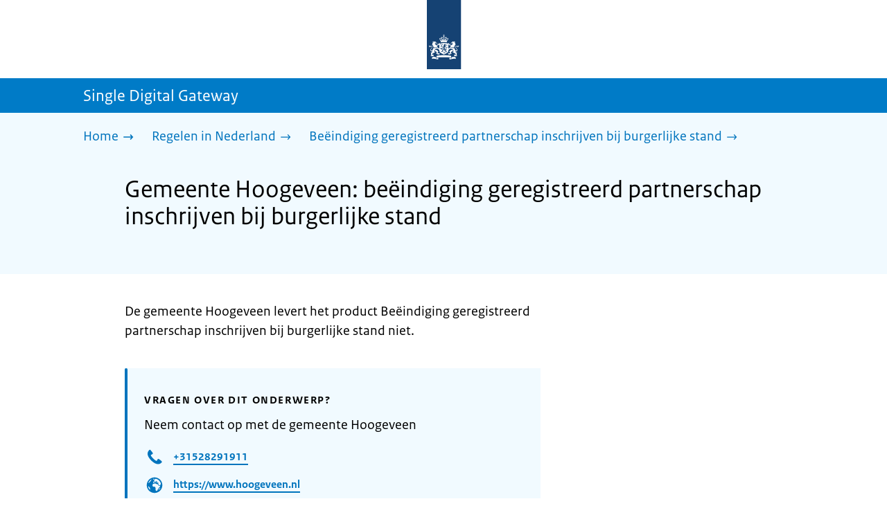

--- FILE ---
content_type: text/html; charset=utf-8
request_url: https://sdg.rijksoverheid.nl/regelen-in-nederland/beeindiging-geregistreerd-partnerschap-inschrijven-bij-burgerlijke-stand-in-nederland/gemeente-hoogeveen
body_size: 12906
content:
<!DOCTYPE html><html lang="nl" class="no-js"><head><meta charSet="utf-8"/><meta name="viewport" content="width=device-width, initial-scale=1"/><link rel="preload" as="image" href="/logo-ro-v6.svg"/><link rel="preload" as="image" href="/logo-your-europe-blue.svg"/><link rel="stylesheet" href="/_next/static/css/80be35c5ddbc6f4d.css" nonce="JzL7ChI8LlWapbjB7I4gGjL9Vwngd95P" data-precedence="next"/><link rel="stylesheet" href="/_next/static/css/04ca9020f3d9ebfa.css" nonce="JzL7ChI8LlWapbjB7I4gGjL9Vwngd95P" data-precedence="next"/><link rel="stylesheet" href="/_next/static/css/98a76862185ac347.css" nonce="JzL7ChI8LlWapbjB7I4gGjL9Vwngd95P" data-precedence="next"/><link rel="stylesheet" href="/_next/static/css/e884dd4dc4473d3e.css" nonce="JzL7ChI8LlWapbjB7I4gGjL9Vwngd95P" data-precedence="next"/><link rel="stylesheet" href="/_next/static/css/442a30a6063e6c41.css" nonce="JzL7ChI8LlWapbjB7I4gGjL9Vwngd95P" data-precedence="next"/><link rel="stylesheet" href="/_next/static/css/4e176481dc3c75a6.css" nonce="JzL7ChI8LlWapbjB7I4gGjL9Vwngd95P" data-precedence="next"/><link rel="stylesheet" href="/_next/static/css/c01b4978f49bc75e.css" nonce="JzL7ChI8LlWapbjB7I4gGjL9Vwngd95P" data-precedence="next"/><link rel="stylesheet" href="/_next/static/css/66bab2ea1c71f3ab.css" nonce="JzL7ChI8LlWapbjB7I4gGjL9Vwngd95P" data-precedence="next"/><link rel="stylesheet" href="/_next/static/css/53ac7317a1401efb.css" nonce="JzL7ChI8LlWapbjB7I4gGjL9Vwngd95P" data-precedence="next"/><link rel="stylesheet" href="/_next/static/css/5dc34712495075a2.css" nonce="JzL7ChI8LlWapbjB7I4gGjL9Vwngd95P" data-precedence="next"/><link rel="stylesheet" href="/_next/static/css/efa426c351f4634f.css" nonce="JzL7ChI8LlWapbjB7I4gGjL9Vwngd95P" data-precedence="next"/><link rel="stylesheet" href="/_next/static/css/5efb3ecadb5621e5.css" nonce="JzL7ChI8LlWapbjB7I4gGjL9Vwngd95P" data-precedence="next"/><link rel="stylesheet" href="/_next/static/css/9a5300db47c40551.css" nonce="JzL7ChI8LlWapbjB7I4gGjL9Vwngd95P" data-precedence="next"/><link rel="stylesheet" href="/_next/static/css/75b6bd536794e835.css" nonce="JzL7ChI8LlWapbjB7I4gGjL9Vwngd95P" data-precedence="next"/><link rel="stylesheet" href="/_next/static/css/a283cbd9f8f9fa3b.css" nonce="JzL7ChI8LlWapbjB7I4gGjL9Vwngd95P" data-precedence="next"/><link rel="preload" as="script" fetchPriority="low" nonce="JzL7ChI8LlWapbjB7I4gGjL9Vwngd95P" href="/_next/static/chunks/webpack-ac01dcc6ab9de6fc.js"/><script src="/_next/static/chunks/6ac3d047-a00904774d42795f.js" async="" nonce="JzL7ChI8LlWapbjB7I4gGjL9Vwngd95P"></script><script src="/_next/static/chunks/9270-be912b6f4521779a.js" async="" nonce="JzL7ChI8LlWapbjB7I4gGjL9Vwngd95P"></script><script src="/_next/static/chunks/main-app-5b747a15877fe775.js" async="" nonce="JzL7ChI8LlWapbjB7I4gGjL9Vwngd95P"></script><script src="/_next/static/chunks/1541-02a0ff271b0dfb24.js" async="" nonce="JzL7ChI8LlWapbjB7I4gGjL9Vwngd95P"></script><script src="/_next/static/chunks/8520-f08ce4ff971c9416.js" async="" nonce="JzL7ChI8LlWapbjB7I4gGjL9Vwngd95P"></script><script src="/_next/static/chunks/1553-dfae1d1432176f11.js" async="" nonce="JzL7ChI8LlWapbjB7I4gGjL9Vwngd95P"></script><script src="/_next/static/chunks/5974-231541c3f70bae0e.js" async="" nonce="JzL7ChI8LlWapbjB7I4gGjL9Vwngd95P"></script><script src="/_next/static/chunks/app/error-e622f6196883241a.js" async="" nonce="JzL7ChI8LlWapbjB7I4gGjL9Vwngd95P"></script><script src="/_next/static/chunks/9b605ac3-1e7a0637d78dbd65.js" async="" nonce="JzL7ChI8LlWapbjB7I4gGjL9Vwngd95P"></script><script src="/_next/static/chunks/8112-a7c90f04c393c3bf.js" async="" nonce="JzL7ChI8LlWapbjB7I4gGjL9Vwngd95P"></script><script src="/_next/static/chunks/2132-1d6fdf2a5ba5d508.js" async="" nonce="JzL7ChI8LlWapbjB7I4gGjL9Vwngd95P"></script><script src="/_next/static/chunks/8780-beb813423051edff.js" async="" nonce="JzL7ChI8LlWapbjB7I4gGjL9Vwngd95P"></script><script src="/_next/static/chunks/7494-4e11d2012588688c.js" async="" nonce="JzL7ChI8LlWapbjB7I4gGjL9Vwngd95P"></script><script src="/_next/static/chunks/1768-738ac948902c89a5.js" async="" nonce="JzL7ChI8LlWapbjB7I4gGjL9Vwngd95P"></script><script src="/_next/static/chunks/app/single-digital-gateway/%5B...product%5D/page-118711a5728437c3.js" async="" nonce="JzL7ChI8LlWapbjB7I4gGjL9Vwngd95P"></script><script src="/_next/static/chunks/app/not-found-e1047ee422b2d1ea.js" async="" nonce="JzL7ChI8LlWapbjB7I4gGjL9Vwngd95P"></script><link rel="manifest" href="/api/manifest?v=3"/><meta name="google-site-verification" content="SC8gk9Z8gDjnpIruUpLIxeSIaeUZgTF8OVXQu_XWOeA"/><link rel="icon" href="/favicon.ico?v=2" sizes="any"/><link rel="icon" href="/favicon.svg" type="image/svg+xml"/><link rel="apple-touch-icon" href="/apple-touch-icon.png"/><title>Gemeente Hoogeveen: beëindiging geregistreerd partnerschap inschrijven bij burgerlijke stand | Single Digital Gateway</title><meta name="description" content="U kunt de beëindiging geregistreerd partnerschap inschrijven in de burgerlijke stand en in het huwelijksgoederenregister."/><link rel="canonical" href="https://sdg.rijksoverheid.nl/regelen-in-nederland/beeindiging-geregistreerd-partnerschap-inschrijven-bij-burgerlijke-stand-in-nederland/gemeente-hoogeveen"/><meta name="robots" content="noindex,follow"/><meta property="og:title" content="Gemeente Hoogeveen: beëindiging geregistreerd partnerschap inschrijven bij burgerlijke stand | Single Digital Gateway"/><meta property="og:description" content="U kunt de beëindiging geregistreerd partnerschap inschrijven in de burgerlijke stand en in het huwelijksgoederenregister."/><meta property="og:url" content="https://sdg.rijksoverheid.nl/regelen-in-nederland/beeindiging-geregistreerd-partnerschap-inschrijven-bij-burgerlijke-stand-in-nederland/gemeente-hoogeveen"/><meta property="og:type" content="website"/><meta property="og:image" content="https://sdg.rijksoverheid.nl/ro-home-bookmark-300x300.png"/><meta property="og:image:alt" content="Logo Overheid"/><meta property="og:image:width" content="300"/><meta property="og:image:height" content="300"/><meta class="elastic" name="ftg_type" content="Call to action pagina"/><meta class="elastic" name="informatietype" content="Webpagina"/><meta name="DCTERMS.title" content="Gemeente Hoogeveen: beëindiging geregistreerd partnerschap inschrijven bij burgerlijke stand | Single Digital Gateway"/><meta name="DCTERMS.description" content="U kunt de beëindiging geregistreerd partnerschap inschrijven in de burgerlijke stand en in het huwelijksgoederenregister."/><meta name="DCTERMS.language" title="XSD.language" content="nl"/><meta name="DCTERMS.identifier" title="XSD.anyURI" content="https://sdg.rijksoverheid.nl/regelen-in-nederland/beeindiging-geregistreerd-partnerschap-inschrijven-bij-burgerlijke-stand-in-nederland/gemeente-hoogeveen"/><meta name="OVERHEID.authority" title="RIJKSOVERHEID.Organisatie" content="Ministerie van Justitie en Veiligheid"/><meta name="DCTERMS.creator" title="RIJKSOVERHEID.Organisatie" content="Ministerie van Algemene Zaken"/><meta name="DCTERMS.publisher" title="RIJKSOVERHEID.Organisatie" content="Ministerie van Algemene Zaken"/><meta name="DCTERMS.rightsHolder" title="RIJKSOVERHEID.Organisatie" content="Ministerie van Algemene Zaken"/><meta name="DCTERMS.rights" content="CC0 1.0 Universal"/><meta name="DCTERMS.issued" title="XSD.dateTime" content="2023-07-07T15:35"/><meta name="DCTERMS.available" title="DCTERMS.Period" content="start=2023-07-07;"/><meta name="DCTERMS.modified" title="XSD.dateTime" content="2025-04-10T14:10"/><meta name="DCTERMS.type" title="RIJKSOVERHEID.Informatietype" content="Webpagina"/><meta name="sdg-tag" content="sdg"/><meta name="DC.ISO3166" content="NL"/><meta name="DC.Service" content="information"/><meta name="policy-code" content="G2"/><script nonce="JzL7ChI8LlWapbjB7I4gGjL9Vwngd95P">document.documentElement.className = document.documentElement.className.replace('no-js','js');</script><script src="/_next/static/chunks/polyfills-42372ed130431b0a.js" noModule="" nonce="JzL7ChI8LlWapbjB7I4gGjL9Vwngd95P"></script></head><body class=" __className_e45a93"><div hidden=""><!--$--><!--/$--></div><script type="application/ld+json" id="web-page-jsonld">{"@context":"https://schema.org","@type":"WebPage","url":"https://sdg.rijksoverheid.nl/regelen-in-nederland/beeindiging-geregistreerd-partnerschap-inschrijven-bij-burgerlijke-stand-in-nederland/gemeente-hoogeveen","name":"Gemeente Hoogeveen: beëindiging geregistreerd partnerschap inschrijven bij burgerlijke stand | Single Digital Gateway","description":"U kunt de beëindiging geregistreerd partnerschap inschrijven in de burgerlijke stand en in het huwelijksgoederenregister.","inLanguage":"nl","datePublished":"2023-07-07T15:35","dateModified":"2025-04-10T14:10","isPartOf":{"@id":"https://sdg.rijksoverheid.nl/#website"},"breadcrumb":{"@id":"https://sdg.rijksoverheid.nl/regelen-in-nederland/beeindiging-geregistreerd-partnerschap-inschrijven-bij-burgerlijke-stand-in-nederland/gemeente-hoogeveen/#breadcrumb"}}</script><div id="p1o-app" class="page-wrapper"><header><div class="Button_wrapper__uxyTQ Header_skipLink__FWZ6H "><a href="#first-content" class="Button_button__SAWZM   ">Ga direct naar inhoud</a></div><div class="Logo_logo__jeuY3"><a href="/" class="Logo_imageWrapper__mQbtA"><img alt="Logo Overheid" loading="eager" width="160" height="100" decoding="async" src="/logo-ro-v6.svg"/><span class="sr-only">Naar de homepage van sdg.rijksoverheid.nl</span></a></div><div class="Navigation_navigation__nRTJz layout-wrapper"><ul class="Navigation_navbar__GCdTR"></ul></div><div class="TitleBar_bar__NT_tt"><span class="layout-wrapper TitleBar_title__XwMY5 ">Single Digital Gateway</span></div></header><nav aria-label="Breadcrumb" class="colored-background Breadcrumb_container__gMdPC"><div class="layout-wrapper Breadcrumb_wrapper__m73Iu"><ul class="Breadcrumb_breadCrumbList__cjuUK"><li><a href="/" aria-label="Home"><span class="Breadcrumb_text__560xQ">Home</span><svg xmlns="http://www.w3.org/2000/svg" viewBox="0 0 64 64" height="20" width="20" class="Icon_icon__hNQtl " aria-hidden="true"><path fill="#000" d="M43.714 44.896l-3.839-3.63 6.214-6.844-1.365.266H10.667v-5.261h34.057l1.365.208-6.339-6.902 3.839-3.628 11.703 12.952z"></path></svg></a></li><li><a href="/regelen-in-nederland" aria-label="Regelen in Nederland"><span class="Breadcrumb_text__560xQ">Regelen in Nederland</span><svg xmlns="http://www.w3.org/2000/svg" viewBox="0 0 64 64" height="20" width="20" class="Icon_icon__hNQtl " aria-hidden="true"><path fill="#000" d="M43.675 44.88l-2.953-2.791 7.494-8.172-1.052.203H10.667v-4.047h36.497l1.052.161-7.682-8.32 2.953-2.794 11.807 12.977z"></path></svg></a></li><li><a aria-current="page" href="/regelen-in-nederland/beeindiging-geregistreerd-partnerschap-inschrijven-bij-burgerlijke-stand-in-nederland" aria-label="Beëindiging geregistreerd partnerschap inschrijven bij burgerlijke stand"><span class="Breadcrumb_text__560xQ">Beëindiging geregistreerd partnerschap inschrijven bij burgerlijke stand</span><svg xmlns="http://www.w3.org/2000/svg" viewBox="0 0 64 64" height="20" width="20" class="Icon_icon__hNQtl " aria-hidden="true"><path fill="#000" d="M43.675 44.88l-2.953-2.791 7.494-8.172-1.052.203H10.667v-4.047h36.497l1.052.161-7.682-8.32 2.953-2.794 11.807 12.977z"></path></svg></a></li></ul></div></nav><script type="application/ld+json" id="breadcrumb-jsonld">{"@context":"https://schema.org","@type":"BreadcrumbList","@id":"https://sdg.rijksoverheid.nl/regelen-in-nederland/beeindiging-geregistreerd-partnerschap-inschrijven-bij-burgerlijke-stand-in-nederland/gemeente-hoogeveen/#breadcrumb","itemListElement":[{"@type":"ListItem","position":1,"name":"Home","item":"https://sdg.rijksoverheid.nl/"},{"@type":"ListItem","position":2,"name":"Regelen in Nederland","item":"https://sdg.rijksoverheid.nl/regelen-in-nederland"},{"@type":"ListItem","position":3,"name":"Beëindiging geregistreerd partnerschap inschrijven bij burgerlijke stand","item":"https://sdg.rijksoverheid.nl/regelen-in-nederland/beeindiging-geregistreerd-partnerschap-inschrijven-bij-burgerlijke-stand-in-nederland"}]}</script><main><div class="colored-background ActionArea_ActionArea__vZzqj" data-testid="action-area"><div id="first-content" class="content-wrapper"><header class="ActionArea_title__aTS3p "><h1 class="ActionArea_pageTitle__IJO8a">Gemeente Hoogeveen: beëindiging geregistreerd partnerschap inschrijven bij burgerlijke stand</h1></header></div></div><div class="content-wrapper" data-testid="sdg-content"><div class="component-wrapper content-small-wrapper"><div class="component-wrapper"><div data-testid="productPresentExplanation" class="RichText_container__QJWUn ">De gemeente Hoogeveen levert het product Beëindiging geregistreerd partnerschap inschrijven bij burgerlijke stand niet.</div></div><div class="component-wrapper"><div class="colored-background ContactBlock_contactBlock__vIwZW "><h2>Vragen over dit onderwerp?</h2><div class="RichText_container__QJWUn ContactBlock_contactText__AUe_G"><p>Neem contact op met de gemeente Hoogeveen</p></div><div class="ContactBlock_multipleContactItems__rhFQi"><div class="ContactItem_container__wZp6a  ContactBlock_contactItem__rsHWX"><div><svg xmlns="http://www.w3.org/2000/svg" viewBox="0 0 64 64" height="48" width="48" class="Icon_icon__hNQtl ContactItem_icon__jcQJl" role="img" aria-label="Telefoon"><title>Telefoon</title><path fill="#000" d="M42.5 36.489c-1.761 1.761-2.271 4.281-3.669 5.68-1.401 1.401-6.782-2.939-10.891-7-4.109-4.06-8.38-9.519-7-10.889 1.38-1.37 3.919-1.899 5.69-3.67 1.771-1.77-5.781-10.088-6.961-11.27a2.84 2.84 0 00-4.24.05c-7.799 7.8-6.169 18.52 5.68 31.07L22.641 42c12.55 11.859 23.269 13.489 31.069 5.69a2.853 2.853 0 000-4.25c-1.12-1.179-9.44-8.72-11.21-6.951z"></path></svg><a href="tel:+31528291911" class="ContactItem_link__t1rvM">+31528291911</a></div></div><div class="ContactItem_container__wZp6a  ContactBlock_contactItem__rsHWX"><div><svg xmlns="http://www.w3.org/2000/svg" viewBox="0 0 64 64" height="48" width="48" class="Icon_icon__hNQtl ContactItem_icon__jcQJl" role="img" aria-label="Website"><title>Website</title><path fill="#000" d="M32,56c13.2549,0,24-10.7451,24-24S45.2549,8,32,8S8,18.7451,8,32S18.7451,56,32,56z M46.0365,46.3713l-0.7854-1.7297 l1.7733-3.2125l2.8746-0.3114C48.8978,43.0749,47.5946,44.8493,46.0365,46.3713z M34.3491,12.0413 c8.7745,1.0272,15.829,7.7189,17.4114,16.3142l-2.2471,2.9958l-2.5946,1.2973l-2.5946-2.5946l-1.3899-2.502 c0,0,1.7938-1.7962,1.2973-2.7483c-0.4965-0.9522-3.3007,0.5977-3.8552-0.2362c-0.5545-0.8343-0.0608-3.6824-0.0608-3.6824 l-3.477-1.4318c0,0-1.0862-0.021-0.9952,0.7982c0.1022,0.9204,2.6313,2.3796,2.4269,2.7887 c-0.1885,0.3773-0.8181,0.1024-0.8181,0.1024l-0.9614,1.6871l-2.0043-0.4513c0,0,1.5238-0.5777,1.7093-1.1336 c0.1854-0.556-2.2499-2.5566-2.2499-2.5566l-1.3575,0.3068l-0.6136,2.4544l-1.6362,1.4317l-2.1453-0.0162l0.1911-1.189 l-0.7856-0.0221l1.0228-2.6513l2.1064,0.1757c0,0,0.7776-2.0316,0.6234-2.7001c-0.2993-1.2973-1.6524-1.4439-1.6524-1.9554 c0-0.5113,1.4578-0.5036,2.1738-1.2195C32.3167,14.8591,33.5082,13.2212,34.3491,12.0413z M27.3466,12.4574 c1.2131-0.289,2.4671-0.4626,3.7535-0.5198l0.1864,0.3024c0,0-0.4618,2.4305-1.2324,2.6357 c-0.7706,0.2054-2.9891-1.073-2.9891-1.073L27.3466,12.4574z M26.2395,29.8486c1.0194-2.1066,2.5651-2.3214,2.5651-2.3214 l5.3747-1.0796l3.0771,1.8018l4.1028,0.7807l1.136,1.5557l1.8291,2.5816l2.5946,1.3518l2.5946-2.2133 c0,0-0.256,3.1039-1.2786,5.0413c-1.0227,1.9373-3.6762,3.3902-3.6762,3.3902s-0.2525,1.8223-1.1105,3.3513 c-0.3324,0.5925-1.2437,0.9086-1.6508,1.4919c-0.7348,1.0533-0.5262,2.9067-1.365,3.3187 c-1.4988,0.7361-3.2421,1.0782-3.6512,0.6907c-0.5724-0.5423-1.8379-2.8582-1.8379-3.6252v-5.5325 c0-0.9923-1.3255-3.3427-1.3255-3.3427s-3.1374-0.0292-4.3421-0.0292c-1.2047,0-3.0362-1.729-3.0362-1.729 S25.2202,31.955,26.2395,29.8486z M23.2303,13.9332l-2.3314,4.2749c0,0-2.7457,3.5789-4.6652,5.5162 c-0.8819,0.8901-2.1922,1.584-3.3535,2.0768C14.5768,20.5821,18.3561,16.3092,23.2303,13.9332z M18.3784,42.2659 c0,1.664,0,3.2321,0,4.4827c-3.3008-3.0511-5.5711-7.1834-6.2509-11.8363C14.3933,36.4285,18.3784,39.487,18.3784,42.2659z"></path></svg><a href="https://www.hoogeveen.nl" class="ContactItem_link__t1rvM">https://www.hoogeveen.nl</a></div></div><div class="ContactItem_container__wZp6a  ContactBlock_contactItem__rsHWX"><div><svg xmlns="http://www.w3.org/2000/svg" viewBox="0 0 64 64" height="48" width="48" class="Icon_icon__hNQtl ContactItem_icon__jcQJl" role="img" aria-label="E-mail"><title>E-mail</title><path fill="#000" d="M9.1,16.1v4.4l19.5,11.9c2.1,1.2,4.6,1.2,6.5,0l19.7-11.9v-4.4s-45.7,0-45.7,0Z"></path><path fill="#000" d="M28.7,36.8l-19.6-11.8v22.2h45.7v-22.2l-19.5,11.9c-2.1,1.2-4.6,1.2-6.6,0h0Z"></path></svg><a href="mailto:info@hoogeveen.nl" class="ContactItem_link__t1rvM">info@hoogeveen.nl</a></div></div></div></div></div><div class="ModificationData_container__JXUJd ">Laatst gecontroleerd op 10 januari 2023</div></div></div></main><footer class="BrFooter_wrapperWithExtraFooterBar__Y0Or1"><div id="surveyContent"></div><div class="layout-wrapper"><div class="YourEuropeFeedbackBar_container__DctCW"><section class="content-wrapper" aria-live="polite" aria-label="Feedback"><h2 class="YourEuropeFeedbackBar_intro__vz6_d">Heeft deze informatie u geholpen?</h2><div class="Button_wrapper__uxyTQ  "><a href="https://europa.eu/youreurope/information-service-feedback/index_nl.htm?ft=no&amp;lang=nl&amp;referrer=https://sdg.rijksoverheid.nl/regelen-in-nederland/beeindiging-geregistreerd-partnerschap-inschrijven-bij-burgerlijke-stand-in-nederland/gemeente-hoogeveen" class="Button_button__SAWZM Button_callToAction__RSn4I  ">Beoordeel deze pagina<span class="Button_arrowRight__QM8Ij" data-testid="anchorArrowRight"><svg xmlns="http://www.w3.org/2000/svg" viewBox="0 0 64 64" height="25" width="25" class="Icon_icon__hNQtl " aria-hidden="true"><path fill="white" d="M43.714 44.896l-3.839-3.63 6.214-6.844-1.365.266H10.667v-5.261h34.057l1.365.208-6.339-6.902 3.839-3.628 11.703 12.952z"></path></svg></span></a></div></section></div></div><div class="OrganizationFooter_footer__3I2L7"><div class="layout-wrapper OrganizationFooter_container__tJrUN"><div class="OrganizationFooter_logo__9t4yu"><a href="https://europa.eu/youreurope/index_nl.htm" class="Logo_imageWrapper__mQbtA"><img alt="Logo van Your Europe, een portaal van de Europese Unie" loading="eager" width="250" height="75" decoding="async" src="/logo-your-europe-blue.svg"/><span class="sr-only">Ga naar de homepage van Your Europe, een portaal van de Europese Unie</span></a></div></div></div><div class="PayOff_payOff__kzCDk Footer_payOff__n8mNy"><div class="PayOff_wrapper__XUy_4 layout-wrapper"><div><span>Single Digital Gateway</span></div></div></div><div class="Footer_navigation__v9fcc"><button class="Footer_button__V0FwT" aria-expanded="false"><svg xmlns="http://www.w3.org/2000/svg" viewBox="0 0 64 64" height="20" width="20" class="Icon_icon__hNQtl Footer_icon__YLUw0" aria-hidden="true"><path fill="#000" d="M13.086 36.559v-9.215h14.211V13.137h9.312v14.207h14.305v9.215H36.609v14.305h-9.312V36.559H13.086z"></path></svg>Over deze website</button><div class="layout-wrapper Footer_expandableContent__DcPUK " data-testid="showNav-content"><div class="component-wrapper-no-margin"><ul><li><a href="/over-de-website">Over de website</a></li></ul></div></div></div><div class="layout-wrapper"><div class="LanguageSelector_languageWrapper__Cbei1" lang="en" dir="ltr"><span class="LanguageSelector_text__AJsuk">This website in </span><a href="https://sdg.government.nl" class="LanguageSelector_button__nHhEF">English</a></div></div></footer></div><!--$--><!--/$--><script src="/_next/static/chunks/webpack-ac01dcc6ab9de6fc.js" nonce="JzL7ChI8LlWapbjB7I4gGjL9Vwngd95P" id="_R_" async=""></script><script nonce="JzL7ChI8LlWapbjB7I4gGjL9Vwngd95P">(self.__next_f=self.__next_f||[]).push([0])</script><script nonce="JzL7ChI8LlWapbjB7I4gGjL9Vwngd95P">self.__next_f.push([1,"1:\"$Sreact.fragment\"\n3:I[65863,[],\"\"]\n4:I[37531,[],\"\"]\n6:I[63054,[],\"OutletBoundary\"]\n7:\"$Sreact.suspense\"\n9:I[63054,[],\"ViewportBoundary\"]\nb:I[63054,[],\"MetadataBoundary\"]\nd:I[88333,[],\"\"]\ne:I[18035,[\"1541\",\"static/chunks/1541-02a0ff271b0dfb24.js\",\"8520\",\"static/chunks/8520-f08ce4ff971c9416.js\",\"1553\",\"static/chunks/1553-dfae1d1432176f11.js\",\"5974\",\"static/chunks/5974-231541c3f70bae0e.js\",\"8039\",\"static/chunks/app/error-e622f6196883241a.js\"],\"default\"]\n10:I[7127,[\"4684\",\"static/chunks/9b605ac3-1e7a0637d78dbd65.js\",\"1541\",\"static/chunks/1541-02a0ff271b0dfb24.js\",\"8520\",\"static/chunks/8520-f08ce4ff971c9416.js\",\"8112\",\"static/chunks/8112-a7c90f04c393c3bf.js\",\"2132\",\"static/chunks/2132-1d6fdf2a5ba5d508.js\",\"8780\",\"static/chunks/8780-beb813423051edff.js\",\"1553\",\"static/chunks/1553-dfae1d1432176f11.js\",\"5974\",\"static/chunks/5974-231541c3f70bae0e.js\",\"7494\",\"static/chunks/7494-4e11d2012588688c.js\",\"1768\",\"static/chunks/1768-738ac948902c89a5.js\",\"2461\",\"static/chunks/app/single-digital-gateway/%5B...product%5D/page-118711a5728437c3.js\"],\"PiwikMetaData\"]\n11:I[53480,[\"4684\",\"static/chunks/9b605ac3-1e7a0637d78dbd65.js\",\"1541\",\"static/chunks/1541-02a0ff271b0dfb24.js\",\"8520\",\"static/chunks/8520-f08ce4ff971c9416.js\",\"8112\",\"static/chunks/8112-a7c90f04c393c3bf.js\",\"2132\",\"static/chunks/2132-1d6fdf2a5ba5d508.js\",\"8780\",\"static/chunks/8780-beb813423051edff.js\",\"1553\",\"static/chunks/1553-dfae1d1432176f11.js\",\"5974\",\"static/chunks/5974-231541c3f70bae0e.js\",\"7494\",\"static/chunks/7494-4e11d2012588688c.js\",\"1768\",\"static/chunks/1768-738ac948902c89a5.js\",\"2461\",\"static/chunks/app/single-digital-gateway/%5B...product%5D/page-118711a5728437c3.js\"],\"PiwikProProvider\"]\n12:I[44986,[\"4684\",\"static/chunks/9b605ac3-1e7a0637d78dbd65.js\",\"1541\",\"static/chunks/1541-02a0ff271b0dfb24.js\",\"8520\",\"static/chunks/8520-f08ce4ff971c9416.js\",\"8112\",\"static/chunks/8112-a7c90f04c393c3bf.js\",\"2132\",\"static/chunks/2132-1d6fdf2a5ba5d508.js\",\"8780\",\"static/chunks/8780-beb813423051edff.js\",\"1553\",\"static/chunks/1553-dfae1d1432176f11.js\",\"5974\",\"static/chunks/5974-231541c3f70bae0e.js\",\"7494\",\"static/chunks/7494-4e11d2012588688c.js\",\"1768\",\"static/chunks/1768-738ac948902c89a5.js\",\"2461\",\"static/chunks/app/single-digital-gateway/%5B...product%5D/page-118711a5728437c3.js\"],\"default\"]\n14:I[28682,[\"1541\",\"static/chunks/1541-02a0ff271b0dfb24.js\",\"8520\",\"static/chunks/8520-f08ce4ff971c9416.js\",\"2132\",\"static/chunks/2132-1d6fdf2a5ba5d508.js\",\"1553\",\"static/chunks/1553-dfae1d1432176f11.js\",\"5974\",\"static/chunks/5974-231541c3f70bae0e.js\",\"4345\",\"static/chunks/app/not-found-e1047ee422b2d1ea.js\"],\"default\"]\n15:I[58324,[\"1541\",\"static/chunks/1541-02a0ff271b0dfb24.js\",\"8520\",\"static/chunks/8520-f08ce4ff971c9416.js\",\"2132\",\"static/chunks/2132-1d6fdf2a5ba5d508.js\",\"1553\",\"static/chunks/1553-dfae1d1432176f11.js\",\"5974\",\"static/chunks/5974-231541c3f70bae0e.js\",\"4345\",\"static/chunks/app/not-found-e1047ee422b2d1ea.js\"],\"Footer\"]\n16:I[82811,[],\"IconMark\"]\n:HL[\"/_next/static/css/80be35c5ddbc6f4d.css\",\"style\",{\"nonce\":\"JzL7ChI8LlWapbjB7I4gGjL9Vwngd95P\"}]\n:HL[\"/_next/static/media/3b915b92ecaa9e36.p.woff2\",\"font\",{\"crossOrigin\":\"\",\"nonce\":\"JzL7ChI8LlWapbjB7I4gGjL9Vwngd95P\",\"type\":\"font/woff2\"}]\n:HL[\"/_next/static/media/61d42c00416bf818.p.woff2\",\"font\",{\"crossOrigin\":\"\",\"nonce\":\"JzL7ChI8LlWapbjB7I4gGjL9Vwngd95P\",\"type\":\"font/woff2\"}]\n:HL[\"/_next/static/media/8ac7a61535a117db.p.woff2\",\"font\",{\"crossOrigin\":\"\",\"nonce\":\"JzL7ChI8LlWapbjB7I4gGjL9Vwngd95P\",\"type\":\"font/woff2\"}]\n:HL[\"/_next/static/media/c61f4c0e2af2a350.p.woff2\",\"font\",{\"crossOrigin\":\"\",\"nonce\":\"JzL7ChI8LlWapbjB7I4gGjL9Vwngd95P\",\"type\":\"font/woff2\"}]\n:HL[\"/_next/static/media/f0d0e2c646081107.p.woff2\",\"font\",{\"crossOrigin\":\"\",\"nonce\":\"JzL7ChI8LlWapbjB7I4gGjL9Vwngd95P\",\"type\":\"font/woff2\"}]\n:HL[\"/_next/static/css/04ca9020f3d9ebfa.css\",\"style\",{\"nonce\":\"JzL7ChI8LlWapbjB7I4gGjL9Vwngd95P\"}]\n:HL[\"/_next/static/css/98a76862185ac347.css\",\"style\",{\"nonce\":\"JzL7ChI8LlWapbjB7I4gGjL9Vwngd95P\"}]\n:HL[\"/_next/static/css/e884dd4dc4473d3e.css\",\"style\",{\"nonce\":\"JzL7ChI8LlWapbjB7I4gGjL9Vwngd95P\"}]\n:HL[\"/_next/static/css/442a30a6063e6c41.css\",\"style\",{\"nonce\":\"JzL7ChI8LlWapbjB7I4gGjL9Vwngd95P\"}]\n:HL[\"/_next/static/css/4e176481dc3c75a6.css\",\"style\",{\"nonce\":\"JzL7ChI8LlWapbjB7I4gGjL9Vwngd95P\"}]\n:HL[\"/_next/static/css/c01b4978f49bc75e.css\",\"style\",{\"nonce\":\"JzL7ChI8LlWapbjB7I4gGjL9Vwngd95P\"}]\n:HL[\"/_next/static/css/66bab2ea1c71"])</script><script nonce="JzL7ChI8LlWapbjB7I4gGjL9Vwngd95P">self.__next_f.push([1,"f3ab.css\",\"style\",{\"nonce\":\"JzL7ChI8LlWapbjB7I4gGjL9Vwngd95P\"}]\n:HL[\"/_next/static/css/53ac7317a1401efb.css\",\"style\",{\"nonce\":\"JzL7ChI8LlWapbjB7I4gGjL9Vwngd95P\"}]\n:HL[\"/_next/static/css/5dc34712495075a2.css\",\"style\",{\"nonce\":\"JzL7ChI8LlWapbjB7I4gGjL9Vwngd95P\"}]\n:HL[\"/_next/static/css/efa426c351f4634f.css\",\"style\",{\"nonce\":\"JzL7ChI8LlWapbjB7I4gGjL9Vwngd95P\"}]\n:HL[\"/_next/static/css/5efb3ecadb5621e5.css\",\"style\",{\"nonce\":\"JzL7ChI8LlWapbjB7I4gGjL9Vwngd95P\"}]\n:HL[\"/_next/static/css/9a5300db47c40551.css\",\"style\",{\"nonce\":\"JzL7ChI8LlWapbjB7I4gGjL9Vwngd95P\"}]\n:HL[\"/_next/static/css/75b6bd536794e835.css\",\"style\",{\"nonce\":\"JzL7ChI8LlWapbjB7I4gGjL9Vwngd95P\"}]\n:HL[\"/_next/static/css/a283cbd9f8f9fa3b.css\",\"style\",{\"nonce\":\"JzL7ChI8LlWapbjB7I4gGjL9Vwngd95P\"}]\n"])</script><script nonce="JzL7ChI8LlWapbjB7I4gGjL9Vwngd95P">self.__next_f.push([1,"0:{\"P\":null,\"b\":\"Xdx0mSe3t0xY8y6AePT0c\",\"c\":[\"\",\"regelen-in-nederland\",\"beeindiging-geregistreerd-partnerschap-inschrijven-bij-burgerlijke-stand-in-nederland\",\"gemeente-hoogeveen\"],\"q\":\"\",\"i\":false,\"f\":[[[\"\",{\"children\":[\"single-digital-gateway\",{\"children\":[[\"product\",\"regelen-in-nederland/beeindiging-geregistreerd-partnerschap-inschrijven-bij-burgerlijke-stand-in-nederland/gemeente-hoogeveen\",\"c\"],{\"children\":[\"__PAGE__\",{}]}]}]},\"$undefined\",\"$undefined\",true],[[\"$\",\"$1\",\"c\",{\"children\":[[[\"$\",\"link\",\"0\",{\"rel\":\"stylesheet\",\"href\":\"/_next/static/css/80be35c5ddbc6f4d.css\",\"precedence\":\"next\",\"crossOrigin\":\"$undefined\",\"nonce\":\"JzL7ChI8LlWapbjB7I4gGjL9Vwngd95P\"}]],\"$L2\"]}],{\"children\":[[\"$\",\"$1\",\"c\",{\"children\":[null,[\"$\",\"$L3\",null,{\"parallelRouterKey\":\"children\",\"error\":\"$undefined\",\"errorStyles\":\"$undefined\",\"errorScripts\":\"$undefined\",\"template\":[\"$\",\"$L4\",null,{}],\"templateStyles\":\"$undefined\",\"templateScripts\":\"$undefined\",\"notFound\":\"$undefined\",\"forbidden\":\"$undefined\",\"unauthorized\":\"$undefined\"}]]}],{\"children\":[[\"$\",\"$1\",\"c\",{\"children\":[null,[\"$\",\"$L3\",null,{\"parallelRouterKey\":\"children\",\"error\":\"$undefined\",\"errorStyles\":\"$undefined\",\"errorScripts\":\"$undefined\",\"template\":[\"$\",\"$L4\",null,{}],\"templateStyles\":\"$undefined\",\"templateScripts\":\"$undefined\",\"notFound\":\"$undefined\",\"forbidden\":\"$undefined\",\"unauthorized\":\"$undefined\"}]]}],{\"children\":[[\"$\",\"$1\",\"c\",{\"children\":[\"$L5\",[[\"$\",\"link\",\"0\",{\"rel\":\"stylesheet\",\"href\":\"/_next/static/css/04ca9020f3d9ebfa.css\",\"precedence\":\"next\",\"crossOrigin\":\"$undefined\",\"nonce\":\"JzL7ChI8LlWapbjB7I4gGjL9Vwngd95P\"}],[\"$\",\"link\",\"1\",{\"rel\":\"stylesheet\",\"href\":\"/_next/static/css/98a76862185ac347.css\",\"precedence\":\"next\",\"crossOrigin\":\"$undefined\",\"nonce\":\"JzL7ChI8LlWapbjB7I4gGjL9Vwngd95P\"}],[\"$\",\"link\",\"2\",{\"rel\":\"stylesheet\",\"href\":\"/_next/static/css/e884dd4dc4473d3e.css\",\"precedence\":\"next\",\"crossOrigin\":\"$undefined\",\"nonce\":\"JzL7ChI8LlWapbjB7I4gGjL9Vwngd95P\"}],[\"$\",\"link\",\"3\",{\"rel\":\"stylesheet\",\"href\":\"/_next/static/css/442a30a6063e6c41.css\",\"precedence\":\"next\",\"crossOrigin\":\"$undefined\",\"nonce\":\"JzL7ChI8LlWapbjB7I4gGjL9Vwngd95P\"}],[\"$\",\"link\",\"4\",{\"rel\":\"stylesheet\",\"href\":\"/_next/static/css/4e176481dc3c75a6.css\",\"precedence\":\"next\",\"crossOrigin\":\"$undefined\",\"nonce\":\"JzL7ChI8LlWapbjB7I4gGjL9Vwngd95P\"}],[\"$\",\"link\",\"5\",{\"rel\":\"stylesheet\",\"href\":\"/_next/static/css/c01b4978f49bc75e.css\",\"precedence\":\"next\",\"crossOrigin\":\"$undefined\",\"nonce\":\"JzL7ChI8LlWapbjB7I4gGjL9Vwngd95P\"}],[\"$\",\"link\",\"6\",{\"rel\":\"stylesheet\",\"href\":\"/_next/static/css/66bab2ea1c71f3ab.css\",\"precedence\":\"next\",\"crossOrigin\":\"$undefined\",\"nonce\":\"JzL7ChI8LlWapbjB7I4gGjL9Vwngd95P\"}],[\"$\",\"link\",\"7\",{\"rel\":\"stylesheet\",\"href\":\"/_next/static/css/53ac7317a1401efb.css\",\"precedence\":\"next\",\"crossOrigin\":\"$undefined\",\"nonce\":\"JzL7ChI8LlWapbjB7I4gGjL9Vwngd95P\"}],[\"$\",\"link\",\"8\",{\"rel\":\"stylesheet\",\"href\":\"/_next/static/css/5dc34712495075a2.css\",\"precedence\":\"next\",\"crossOrigin\":\"$undefined\",\"nonce\":\"JzL7ChI8LlWapbjB7I4gGjL9Vwngd95P\"}],[\"$\",\"link\",\"9\",{\"rel\":\"stylesheet\",\"href\":\"/_next/static/css/efa426c351f4634f.css\",\"precedence\":\"next\",\"crossOrigin\":\"$undefined\",\"nonce\":\"JzL7ChI8LlWapbjB7I4gGjL9Vwngd95P\"}],[\"$\",\"link\",\"10\",{\"rel\":\"stylesheet\",\"href\":\"/_next/static/css/5efb3ecadb5621e5.css\",\"precedence\":\"next\",\"crossOrigin\":\"$undefined\",\"nonce\":\"JzL7ChI8LlWapbjB7I4gGjL9Vwngd95P\"}],[\"$\",\"link\",\"11\",{\"rel\":\"stylesheet\",\"href\":\"/_next/static/css/9a5300db47c40551.css\",\"precedence\":\"next\",\"crossOrigin\":\"$undefined\",\"nonce\":\"JzL7ChI8LlWapbjB7I4gGjL9Vwngd95P\"}],[\"$\",\"link\",\"12\",{\"rel\":\"stylesheet\",\"href\":\"/_next/static/css/75b6bd536794e835.css\",\"precedence\":\"next\",\"crossOrigin\":\"$undefined\",\"nonce\":\"JzL7ChI8LlWapbjB7I4gGjL9Vwngd95P\"}],[\"$\",\"link\",\"13\",{\"rel\":\"stylesheet\",\"href\":\"/_next/static/css/a283cbd9f8f9fa3b.css\",\"precedence\":\"next\",\"crossOrigin\":\"$undefined\",\"nonce\":\"JzL7ChI8LlWapbjB7I4gGjL9Vwngd95P\"}]],[\"$\",\"$L6\",null,{\"children\":[\"$\",\"$7\",null,{\"name\":\"Next.MetadataOutlet\",\"children\":\"$@8\"}]}]]}],{},null,false,false]},null,false,false]},null,false,false]},null,false,false],[\"$\",\"$1\",\"h\",{\"children\":[null,[\"$\",\"$L9\",null,{\"children\":\"$La\"}],[\"$\",\"div\",null,{\"hidden\":true,\"children\":[\"$\",\"$Lb\",null,{\"children\":[\"$\",\"$7\",null,{\"name\":\"Next.Metadata\",\"children\":\"$Lc\"}]}]}],null]}],false]],\"m\":\"$undefined\",\"G\":[\"$d\",[]],\"S\":false}\n"])</script><script nonce="JzL7ChI8LlWapbjB7I4gGjL9Vwngd95P">self.__next_f.push([1,"2:[\"$\",\"html\",null,{\"lang\":\"nl\",\"className\":\"no-js\",\"children\":[\"$\",\"$L3\",null,{\"parallelRouterKey\":\"children\",\"error\":\"$e\",\"errorStyles\":[[\"$\",\"link\",\"0\",{\"rel\":\"stylesheet\",\"href\":\"/_next/static/css/e884dd4dc4473d3e.css\",\"precedence\":\"next\",\"crossOrigin\":\"$undefined\",\"nonce\":\"JzL7ChI8LlWapbjB7I4gGjL9Vwngd95P\"}],[\"$\",\"link\",\"1\",{\"rel\":\"stylesheet\",\"href\":\"/_next/static/css/442a30a6063e6c41.css\",\"precedence\":\"next\",\"crossOrigin\":\"$undefined\",\"nonce\":\"JzL7ChI8LlWapbjB7I4gGjL9Vwngd95P\"}],[\"$\",\"link\",\"2\",{\"rel\":\"stylesheet\",\"href\":\"/_next/static/css/75b6bd536794e835.css\",\"precedence\":\"next\",\"crossOrigin\":\"$undefined\",\"nonce\":\"JzL7ChI8LlWapbjB7I4gGjL9Vwngd95P\"}],[\"$\",\"link\",\"3\",{\"rel\":\"stylesheet\",\"href\":\"/_next/static/css/04ca9020f3d9ebfa.css\",\"precedence\":\"next\",\"crossOrigin\":\"$undefined\",\"nonce\":\"JzL7ChI8LlWapbjB7I4gGjL9Vwngd95P\"}]],\"errorScripts\":[],\"template\":[\"$\",\"$L4\",null,{}],\"templateStyles\":\"$undefined\",\"templateScripts\":\"$undefined\",\"notFound\":[\"$Lf\",[[\"$\",\"link\",\"0\",{\"rel\":\"stylesheet\",\"href\":\"/_next/static/css/e884dd4dc4473d3e.css\",\"precedence\":\"next\",\"crossOrigin\":\"$undefined\",\"nonce\":\"JzL7ChI8LlWapbjB7I4gGjL9Vwngd95P\"}],[\"$\",\"link\",\"1\",{\"rel\":\"stylesheet\",\"href\":\"/_next/static/css/442a30a6063e6c41.css\",\"precedence\":\"next\",\"crossOrigin\":\"$undefined\",\"nonce\":\"JzL7ChI8LlWapbjB7I4gGjL9Vwngd95P\"}],[\"$\",\"link\",\"2\",{\"rel\":\"stylesheet\",\"href\":\"/_next/static/css/75b6bd536794e835.css\",\"precedence\":\"next\",\"crossOrigin\":\"$undefined\",\"nonce\":\"JzL7ChI8LlWapbjB7I4gGjL9Vwngd95P\"}],[\"$\",\"link\",\"3\",{\"rel\":\"stylesheet\",\"href\":\"/_next/static/css/04ca9020f3d9ebfa.css\",\"precedence\":\"next\",\"crossOrigin\":\"$undefined\",\"nonce\":\"JzL7ChI8LlWapbjB7I4gGjL9Vwngd95P\"}],[\"$\",\"link\",\"4\",{\"rel\":\"stylesheet\",\"href\":\"/_next/static/css/98a76862185ac347.css\",\"precedence\":\"next\",\"crossOrigin\":\"$undefined\",\"nonce\":\"JzL7ChI8LlWapbjB7I4gGjL9Vwngd95P\"}]]],\"forbidden\":\"$undefined\",\"unauthorized\":\"$undefined\"}]}]\n"])</script><script nonce="JzL7ChI8LlWapbjB7I4gGjL9Vwngd95P">self.__next_f.push([1,"a:[[\"$\",\"meta\",\"0\",{\"charSet\":\"utf-8\"}],[\"$\",\"meta\",\"1\",{\"name\":\"viewport\",\"content\":\"width=device-width, initial-scale=1\"}]]\n"])</script><script nonce="JzL7ChI8LlWapbjB7I4gGjL9Vwngd95P">self.__next_f.push([1,"f:[[\"$\",\"head\",null,{\"children\":[[[\"$\",\"title\",null,{\"children\":\"Pagina niet gevonden | Single Digital Gateway\"}],\"\",[\"$\",\"link\",null,{\"rel\":\"canonical\",\"href\":\"https://sdg.rijksoverheid.nl/pagina-niet-gevonden\"}],[\"$\",\"meta\",null,{\"name\":\"robots\",\"content\":\"noindex,follow\"}],[[\"$\",\"meta\",null,{\"property\":\"og:title\",\"content\":\"Pagina niet gevonden | Single Digital Gateway\"}],\"\",[\"$\",\"meta\",null,{\"property\":\"og:url\",\"content\":\"https://sdg.rijksoverheid.nl/pagina-niet-gevonden\"}],[\"$\",\"meta\",null,{\"property\":\"og:type\",\"content\":\"website\"}],[\"$\",\"meta\",null,{\"property\":\"og:image\",\"content\":\"https://sdg.rijksoverheid.nl/ro-home-bookmark-300x300.png\"}],[\"$\",\"meta\",null,{\"property\":\"og:image:alt\",\"content\":\"Logo Overheid\"}],[\"$\",\"meta\",null,{\"property\":\"og:image:width\",\"content\":\"300\"}],[\"$\",\"meta\",null,{\"property\":\"og:image:height\",\"content\":\"300\"}]],\"\",null,[[\"$\",\"meta\",null,{\"name\":\"DCTERMS.title\",\"content\":\"Pagina niet gevonden | Single Digital Gateway\"}],\"\",[\"$\",\"meta\",null,{\"name\":\"DCTERMS.language\",\"title\":\"XSD.language\",\"content\":\"nl\"}],[\"$\",\"meta\",null,{\"name\":\"DCTERMS.identifier\",\"title\":\"XSD.anyURI\",\"content\":\"https://sdg.rijksoverheid.nl/pagina-niet-gevonden\"}],[[\"$\",\"meta\",\"Ministerie van Algemene Zaken\",{\"name\":\"OVERHEID.authority\",\"title\":\"RIJKSOVERHEID.Organisatie\",\"content\":\"Ministerie van Algemene Zaken\"}]],[\"$\",\"meta\",null,{\"name\":\"DCTERMS.creator\",\"title\":\"RIJKSOVERHEID.Organisatie\",\"content\":\"Ministerie van Algemene Zaken\"}],[\"$\",\"meta\",null,{\"name\":\"DCTERMS.publisher\",\"title\":\"RIJKSOVERHEID.Organisatie\",\"content\":\"Ministerie van Algemene Zaken\"}],[\"$\",\"meta\",null,{\"name\":\"DCTERMS.rightsHolder\",\"title\":\"RIJKSOVERHEID.Organisatie\",\"content\":\"Ministerie van Algemene Zaken\"}],[\"$\",\"meta\",null,{\"name\":\"DCTERMS.rights\",\"content\":\"CC0 1.0 Universal\"}],[],[\"$\",\"meta\",null,{\"name\":\"DCTERMS.issued\",\"title\":\"XSD.dateTime\",\"content\":\"2022-05-21T10:47\"}],[\"$\",\"meta\",null,{\"name\":\"DCTERMS.available\",\"title\":\"DCTERMS.Period\",\"content\":\"start=2022-05-21;\"}],[\"$\",\"meta\",null,{\"name\":\"DCTERMS.modified\",\"title\":\"XSD.dateTime\",\"content\":\"2024-02-09T16:04\"}],null],null,[\"$\",\"$L10\",null,{\"metaData\":{\"title\":\"Pagina niet gevonden | Single Digital Gateway\",\"description\":\"\",\"canonical\":\"https://sdg.rijksoverheid.nl/pagina-niet-gevonden\",\"multipleAuthorities\":{\"keys\":\"AZ\",\"values\":[\"Ministerie van Algemene Zaken\"]},\"creator\":\"Ministerie van Algemene Zaken\",\"publisher\":\"Ministerie van Algemene Zaken\",\"rightsHolder\":\"Ministerie van Algemene Zaken\",\"issued\":\"2022-05-21T10:47\",\"modified\":\"2024-02-09T16:04\",\"originalAvailable\":\"$undefined\",\"available\":\"2022-05-21\",\"pageType\":null,\"language\":\"nl\",\"sdgTag\":null,\"sdgContentType\":null,\"countries\":\"\",\"subjects\":[],\"ftgTypes\":\"\",\"partners\":\"\",\"noindex\":true,\"sdgPolicyCode\":null}}]],[\"$\",\"script\",null,{\"nonce\":\"JzL7ChI8LlWapbjB7I4gGjL9Vwngd95P\",\"dangerouslySetInnerHTML\":{\"__html\":\"document.documentElement.className = document.documentElement.className.replace('no-js','js');\"}}],false,false]}],[\"$\",\"body\",null,{\"className\":\" __className_e45a93\",\"children\":[[\"$undefined\",\"$undefined\",[[\"$\",\"script\",\"web-page-jsonld\",{\"type\":\"application/ld+json\",\"id\":\"web-page-jsonld\",\"data-testid\":\"$undefined\",\"dangerouslySetInnerHTML\":{\"__html\":\"{\\\"@context\\\":\\\"https://schema.org\\\",\\\"@type\\\":\\\"WebPage\\\",\\\"url\\\":\\\"https://sdg.rijksoverheid.nl/pagina-niet-gevonden\\\",\\\"name\\\":\\\"Pagina niet gevonden | Single Digital Gateway\\\",\\\"inLanguage\\\":\\\"nl\\\",\\\"datePublished\\\":\\\"2022-05-21T10:47\\\",\\\"dateModified\\\":\\\"2024-02-09T16:04\\\",\\\"isPartOf\\\":{\\\"@id\\\":\\\"https://sdg.rijksoverheid.nl/#website\\\"},\\\"breadcrumb\\\":{\\\"@id\\\":\\\"https://sdg.rijksoverheid.nl/pagina-niet-gevonden/#breadcrumb\\\"}}\"}}]],\"$undefined\"],[\"$\",\"$L11\",null,{\"containerId\":\"5535a98e-f1f4-43a7-971b-abfb8e06fed9\",\"containerUrl\":\"https://statistiek.rijksoverheid.nl\",\"nonce\":\"JzL7ChI8LlWapbjB7I4gGjL9Vwngd95P\",\"children\":[\"$\",\"$L12\",null,{\"language\":\"nl\",\"toggles\":{\"piwikAsync\":true,\"contactMenu\":false,\"mijnOverheidMenu\":false,\"environmentType\":\"P\",\"environmentIndicator\":false,\"search\":false,\"searchUseJS\":true,\"travelAdvice\":false,\"embassies\":false,\"singleDigitalGateway\":true,\"singleDigitalGatewayOrganisations\":{\"municipality\":true,\"province\":true,\"waterAuthority\":true},\"allowSearchIndexing\":false,\"informationOfficerPage\":false,\"informationOfficerMetaInformationBlock\":true,\"entryModal\":false,\"languageSelector\":true,\"contactForm\":true,\"contactFormType\":\"LIV\",\"blueNavigationIconFilter\":true},\"cmsRequest\":false,\"translationUrl\":\"https://sdg.government.nl\",\"prettyUrl\":\"sdg.rijksoverheid.nl\",\"isNoJsPage\":false,\"requireNoJsRedirect\":false,\"skipLinkTarget\":\"first-content\",\"entryModalCookieMaxAge\":null,\"baseUrl\":\"https://sdg.rijksoverheid.nl\",\"children\":[\"$undefined\",\"$L13\"]}]}]]}]]\n"])</script><script nonce="JzL7ChI8LlWapbjB7I4gGjL9Vwngd95P">self.__next_f.push([1,"13:[\"$\",\"div\",null,{\"id\":\"p1o-app\",\"className\":\"page-wrapper\",\"children\":[[\"$\",\"header\",null,{\"children\":[[\"$\",\"div\",null,{\"className\":\"Button_wrapper__uxyTQ Header_skipLink__FWZ6H \",\"children\":[\"$\",\"a\",null,{\"href\":\"#first-content\",\"className\":\"Button_button__SAWZM   \",\"ref\":\"$undefined\",\"children\":[\"Ga direct naar inhoud\",\"$undefined\",\"$undefined\"]}]}],\"$undefined\",[\"$\",\"$L14\",null,{\"url\":\"/\",\"prettyUrl\":\"sdg.rijksoverheid.nl\",\"locale\":\"nl\",\"wordmark\":\"\"}],\"$undefined\",\"$undefined\",[\"$\",\"div\",null,{\"className\":\"TitleBar_bar__NT_tt\",\"children\":[\"$\",\"span\",null,{\"className\":\"layout-wrapper TitleBar_title__XwMY5 \",\"children\":\"Single Digital Gateway\"}]}],\"$undefined\"]}],[\"$\",\"nav\",null,{\"aria-label\":\"Breadcrumb\",\"className\":\"colored-background Breadcrumb_container__gMdPC\",\"children\":[\"$\",\"div\",null,{\"className\":\"layout-wrapper Breadcrumb_wrapper__m73Iu\",\"children\":[\"$\",\"ul\",null,{\"className\":\"Breadcrumb_breadCrumbList__cjuUK\",\"children\":[[\"$\",\"li\",\"/\",{\"children\":[\"$\",\"a\",null,{\"aria-current\":\"page\",\"href\":\"/\",\"aria-label\":\"Home\",\"children\":[[\"$\",\"span\",null,{\"className\":\"Breadcrumb_text__560xQ\",\"children\":\"Home\"}],[\"$\",\"svg\",null,{\"xmlns\":\"http://www.w3.org/2000/svg\",\"viewBox\":\"0 0 64 64\",\"height\":20,\"width\":20,\"className\":\"Icon_icon__hNQtl \",\"role\":null,\"aria-label\":null,\"aria-hidden\":true,\"children\":[false,\"$undefined\",[\"$\",\"path\",null,{\"fill\":\"#000\",\"d\":\"M43.714 44.896l-3.839-3.63 6.214-6.844-1.365.266H10.667v-5.261h34.057l1.365.208-6.339-6.902 3.839-3.628 11.703 12.952z\"}]]}]]}]}]]}]}]}],[\"$\",\"main\",null,{\"children\":[\"$\",\"div\",null,{\"className\":\"colored-background ActionArea_ActionArea__vZzqj\",\"data-testid\":\"action-area\",\"children\":[\"$\",\"div\",null,{\"id\":\"first-content\",\"className\":\"content-wrapper\",\"children\":[[\"$\",\"header\",null,{\"className\":\"ActionArea_title__aTS3p \",\"children\":[[\"$\",\"h1\",null,{\"aria-live\":null,\"aria-atomic\":null,\"className\":\"ActionArea_pageTitle__IJO8a\",\"children\":[false,\"Pagina niet gevonden\"]}],\"$undefined\"]}],\"$undefined\",\"$undefined\",\"$undefined\",[\"$\",\"div\",null,{\"className\":\"ActionArea_content__mZjTO\",\"children\":[\"$\",\"div\",null,{\"className\":\"component-wrapper content-small-wrapper\",\"children\":[\"$\",\"div\",null,{\"data-testid\":\"$undefined\",\"className\":\"RichText_container__QJWUn \",\"dangerouslySetInnerHTML\":{\"__html\":\"\u003cp\u003eDe pagina die u wilt bezoeken kunnen we niet vinden. Misschien bestaat de pagina niet meer of klopt de link waarop u klikte niet.\u003c/p\u003e\\n\\n\u003cp\u003eU kunt de informatie die u zoekt mogelijk vinden via de \u003ca href=\\\"/\\\"\u003ehomepage\u003c/a\u003e.\u003c/p\u003e\"}}]}]}],\"$undefined\"]}]}]}],[\"$\",\"$L15\",null,{\"signOff\":{\"title\":\"Single Digital Gateway\",\"text\":\"\"},\"translationUrl\":\"https://sdg.government.nl\",\"language\":\"nl\",\"hasLanguageSelector\":true}]]}]\n"])</script><script nonce="JzL7ChI8LlWapbjB7I4gGjL9Vwngd95P">self.__next_f.push([1,"8:null\nc:[[\"$\",\"link\",\"0\",{\"rel\":\"manifest\",\"href\":\"/api/manifest?v=3\",\"crossOrigin\":\"$undefined\"}],[\"$\",\"meta\",\"1\",{\"name\":\"google-site-verification\",\"content\":\"SC8gk9Z8gDjnpIruUpLIxeSIaeUZgTF8OVXQu_XWOeA\"}],[\"$\",\"link\",\"2\",{\"rel\":\"icon\",\"href\":\"/favicon.ico?v=2\",\"sizes\":\"any\"}],[\"$\",\"link\",\"3\",{\"rel\":\"icon\",\"href\":\"/favicon.svg\",\"type\":\"image/svg+xml\"}],[\"$\",\"link\",\"4\",{\"rel\":\"apple-touch-icon\",\"href\":\"/apple-touch-icon.png\"}],[\"$\",\"$L16\",\"5\",{}]]\n"])</script><script nonce="JzL7ChI8LlWapbjB7I4gGjL9Vwngd95P">self.__next_f.push([1,"5:[[\"$\",\"head\",null,{\"children\":[[[\"$\",\"title\",null,{\"children\":\"Gemeente Hoogeveen: beëindiging geregistreerd partnerschap inschrijven bij burgerlijke stand | Single Digital Gateway\"}],[\"$\",\"meta\",null,{\"name\":\"description\",\"content\":\"U kunt de beëindiging geregistreerd partnerschap inschrijven in de burgerlijke stand en in het huwelijksgoederenregister.\"}],[\"$\",\"link\",null,{\"rel\":\"canonical\",\"href\":\"https://sdg.rijksoverheid.nl/regelen-in-nederland/beeindiging-geregistreerd-partnerschap-inschrijven-bij-burgerlijke-stand-in-nederland/gemeente-hoogeveen\"}],[\"$\",\"meta\",null,{\"name\":\"robots\",\"content\":\"noindex,follow\"}],[[\"$\",\"meta\",null,{\"property\":\"og:title\",\"content\":\"Gemeente Hoogeveen: beëindiging geregistreerd partnerschap inschrijven bij burgerlijke stand | Single Digital Gateway\"}],[\"$\",\"meta\",null,{\"property\":\"og:description\",\"content\":\"U kunt de beëindiging geregistreerd partnerschap inschrijven in de burgerlijke stand en in het huwelijksgoederenregister.\"}],[\"$\",\"meta\",null,{\"property\":\"og:url\",\"content\":\"https://sdg.rijksoverheid.nl/regelen-in-nederland/beeindiging-geregistreerd-partnerschap-inschrijven-bij-burgerlijke-stand-in-nederland/gemeente-hoogeveen\"}],[\"$\",\"meta\",null,{\"property\":\"og:type\",\"content\":\"website\"}],[\"$\",\"meta\",null,{\"property\":\"og:image\",\"content\":\"https://sdg.rijksoverheid.nl/ro-home-bookmark-300x300.png\"}],[\"$\",\"meta\",null,{\"property\":\"og:image:alt\",\"content\":\"Logo Overheid\"}],[\"$\",\"meta\",null,{\"property\":\"og:image:width\",\"content\":\"300\"}],[\"$\",\"meta\",null,{\"property\":\"og:image:height\",\"content\":\"300\"}]],[\"$\",\"meta\",null,{\"className\":\"elastic\",\"name\":\"ftg_type\",\"content\":\"Call to action pagina\"}],[\"$\",\"meta\",null,{\"className\":\"elastic\",\"name\":\"informatietype\",\"content\":\"Webpagina\"}],[[\"$\",\"meta\",null,{\"name\":\"DCTERMS.title\",\"content\":\"Gemeente Hoogeveen: beëindiging geregistreerd partnerschap inschrijven bij burgerlijke stand | Single Digital Gateway\"}],[\"$\",\"meta\",null,{\"name\":\"DCTERMS.description\",\"content\":\"U kunt de beëindiging geregistreerd partnerschap inschrijven in de burgerlijke stand en in het huwelijksgoederenregister.\"}],[\"$\",\"meta\",null,{\"name\":\"DCTERMS.language\",\"title\":\"XSD.language\",\"content\":\"nl\"}],[\"$\",\"meta\",null,{\"name\":\"DCTERMS.identifier\",\"title\":\"XSD.anyURI\",\"content\":\"https://sdg.rijksoverheid.nl/regelen-in-nederland/beeindiging-geregistreerd-partnerschap-inschrijven-bij-burgerlijke-stand-in-nederland/gemeente-hoogeveen\"}],[[\"$\",\"meta\",\"Ministerie van Justitie en Veiligheid\",{\"name\":\"OVERHEID.authority\",\"title\":\"RIJKSOVERHEID.Organisatie\",\"content\":\"Ministerie van Justitie en Veiligheid\"}]],[\"$\",\"meta\",null,{\"name\":\"DCTERMS.creator\",\"title\":\"RIJKSOVERHEID.Organisatie\",\"content\":\"Ministerie van Algemene Zaken\"}],[\"$\",\"meta\",null,{\"name\":\"DCTERMS.publisher\",\"title\":\"RIJKSOVERHEID.Organisatie\",\"content\":\"Ministerie van Algemene Zaken\"}],[\"$\",\"meta\",null,{\"name\":\"DCTERMS.rightsHolder\",\"title\":\"RIJKSOVERHEID.Organisatie\",\"content\":\"Ministerie van Algemene Zaken\"}],[\"$\",\"meta\",null,{\"name\":\"DCTERMS.rights\",\"content\":\"CC0 1.0 Universal\"}],[],[\"$\",\"meta\",null,{\"name\":\"DCTERMS.issued\",\"title\":\"XSD.dateTime\",\"content\":\"2023-07-07T15:35\"}],[\"$\",\"meta\",null,{\"name\":\"DCTERMS.available\",\"title\":\"DCTERMS.Period\",\"content\":\"start=2023-07-07;\"}],[\"$\",\"meta\",null,{\"name\":\"DCTERMS.modified\",\"title\":\"XSD.dateTime\",\"content\":\"2025-04-10T14:10\"}],[\"$\",\"meta\",null,{\"name\":\"DCTERMS.type\",\"title\":\"RIJKSOVERHEID.Informatietype\",\"content\":\"Webpagina\"}]],[[\"$\",\"meta\",null,{\"name\":\"sdg-tag\",\"content\":\"sdg\"}],[\"$\",\"meta\",null,{\"name\":\"DC.ISO3166\",\"content\":\"NL\"}],[\"$\",\"meta\",null,{\"name\":\"DC.Service\",\"content\":\"information\"}],[\"$\",\"meta\",null,{\"name\":\"policy-code\",\"content\":\"G2\"}]],[\"$\",\"$L10\",null,{\"metaData\":{\"title\":\"Gemeente Hoogeveen: beëindiging geregistreerd partnerschap inschrijven bij burgerlijke stand | Single Digital Gateway\",\"description\":\"U kunt de beëindiging geregistreerd partnerschap inschrijven in de burgerlijke stand en in het huwelijksgoederenregister.\",\"canonical\":\"https://sdg.rijksoverheid.nl/regelen-in-nederland/beeindiging-geregistreerd-partnerschap-inschrijven-bij-burgerlijke-stand-in-nederland/gemeente-hoogeveen\",\"multipleAuthorities\":{\"keys\":\"JenV\",\"values\":[\"Ministerie van Justitie en Veiligheid\"]},\"creator\":\"Ministerie van Algemene Zaken\",\"publisher\":\"Ministerie van Algemene Zaken\",\"rightsHolder\":\"Ministerie van Algemene Zaken\",\"issued\":\"2023-07-07T15:35\",\"modified\":\"2025-04-10T14:10\",\"originalAvailable\":\"$undefined\",\"available\":\"2023-07-07\",\"pageType\":\"Webpagina\",\"language\":\"nl\",\"sdgTag\":\"sdg\",\"sdgContentType\":\"information\",\"countries\":\"\",\"subjects\":[],\"ftgTypes\":\"Call to action pagina\",\"partners\":\"SDG-gemeenten\",\"noindex\":true,\"sdgPolicyCode\":\"G2\"}}]],\"$L17\",false,false]}],\"$L18\"]\n"])</script><script nonce="JzL7ChI8LlWapbjB7I4gGjL9Vwngd95P">self.__next_f.push([1,"17:[\"$\",\"script\",null,{\"nonce\":\"JzL7ChI8LlWapbjB7I4gGjL9Vwngd95P\",\"dangerouslySetInnerHTML\":{\"__html\":\"document.documentElement.className = document.documentElement.className.replace('no-js','js');\"}}]\n"])</script><script nonce="JzL7ChI8LlWapbjB7I4gGjL9Vwngd95P">self.__next_f.push([1,"18:[\"$\",\"body\",null,{\"className\":\" __className_e45a93\",\"children\":[[\"$undefined\",\"$undefined\",[[\"$\",\"script\",\"web-page-jsonld\",{\"type\":\"application/ld+json\",\"id\":\"web-page-jsonld\",\"data-testid\":\"$undefined\",\"dangerouslySetInnerHTML\":{\"__html\":\"{\\\"@context\\\":\\\"https://schema.org\\\",\\\"@type\\\":\\\"WebPage\\\",\\\"url\\\":\\\"https://sdg.rijksoverheid.nl/regelen-in-nederland/beeindiging-geregistreerd-partnerschap-inschrijven-bij-burgerlijke-stand-in-nederland/gemeente-hoogeveen\\\",\\\"name\\\":\\\"Gemeente Hoogeveen: beëindiging geregistreerd partnerschap inschrijven bij burgerlijke stand | Single Digital Gateway\\\",\\\"description\\\":\\\"U kunt de beëindiging geregistreerd partnerschap inschrijven in de burgerlijke stand en in het huwelijksgoederenregister.\\\",\\\"inLanguage\\\":\\\"nl\\\",\\\"datePublished\\\":\\\"2023-07-07T15:35\\\",\\\"dateModified\\\":\\\"2025-04-10T14:10\\\",\\\"isPartOf\\\":{\\\"@id\\\":\\\"https://sdg.rijksoverheid.nl/#website\\\"},\\\"breadcrumb\\\":{\\\"@id\\\":\\\"https://sdg.rijksoverheid.nl/regelen-in-nederland/beeindiging-geregistreerd-partnerschap-inschrijven-bij-burgerlijke-stand-in-nederland/gemeente-hoogeveen/#breadcrumb\\\"}}\"}}]],\"$undefined\"],[\"$\",\"$L11\",null,{\"containerId\":\"5535a98e-f1f4-43a7-971b-abfb8e06fed9\",\"containerUrl\":\"https://statistiek.rijksoverheid.nl\",\"nonce\":\"JzL7ChI8LlWapbjB7I4gGjL9Vwngd95P\",\"children\":[\"$\",\"$L12\",null,{\"language\":\"nl\",\"toggles\":{\"piwikAsync\":true,\"contactMenu\":false,\"mijnOverheidMenu\":false,\"environmentType\":\"P\",\"environmentIndicator\":false,\"search\":false,\"searchUseJS\":true,\"travelAdvice\":false,\"embassies\":false,\"singleDigitalGateway\":true,\"singleDigitalGatewayOrganisations\":{\"municipality\":true,\"province\":true,\"waterAuthority\":true},\"allowSearchIndexing\":false,\"informationOfficerPage\":false,\"informationOfficerMetaInformationBlock\":true,\"entryModal\":false,\"languageSelector\":true,\"contactForm\":true,\"contactFormType\":\"LIV\",\"blueNavigationIconFilter\":true},\"cmsRequest\":false,\"translationUrl\":\"https://sdg.government.nl\",\"prettyUrl\":\"sdg.rijksoverheid.nl\",\"isNoJsPage\":false,\"requireNoJsRedirect\":false,\"skipLinkTarget\":\"first-content\",\"entryModalCookieMaxAge\":null,\"baseUrl\":\"https://sdg.rijksoverheid.nl\",\"children\":\"$L19\"}]}]]}]\n"])</script><script nonce="JzL7ChI8LlWapbjB7I4gGjL9Vwngd95P">self.__next_f.push([1,"1a:I[70155,[\"4684\",\"static/chunks/9b605ac3-1e7a0637d78dbd65.js\",\"1541\",\"static/chunks/1541-02a0ff271b0dfb24.js\",\"8520\",\"static/chunks/8520-f08ce4ff971c9416.js\",\"8112\",\"static/chunks/8112-a7c90f04c393c3bf.js\",\"2132\",\"static/chunks/2132-1d6fdf2a5ba5d508.js\",\"8780\",\"static/chunks/8780-beb813423051edff.js\",\"1553\",\"static/chunks/1553-dfae1d1432176f11.js\",\"5974\",\"static/chunks/5974-231541c3f70bae0e.js\",\"7494\",\"static/chunks/7494-4e11d2012588688c.js\",\"1768\",\"static/chunks/1768-738ac948902c89a5.js\",\"2461\",\"static/chunks/app/single-digital-gateway/%5B...product%5D/page-118711a5728437c3.js\"],\"BrPageWrapper\",1]\n"])</script><script nonce="JzL7ChI8LlWapbjB7I4gGjL9Vwngd95P">self.__next_f.push([1,"19:[\"$\",\"$L1a\",null,{\"page\":{\"meta\":{\"branch\":\"master\",\"product\":\"brxm\",\"version\":\"1.0\"},\"links\":{\"self\":{\"href\":\"https://sdg.rijksoverheid.nl/resourceapi/regelen-in-nederland/beeindiging-geregistreerd-partnerschap-inschrijven-bij-burgerlijke-stand-in-nederland?refPrefix=%23\",\"type\":\"external\"},\"site\":{\"href\":\"/regelen-in-nederland/beeindiging-geregistreerd-partnerschap-inschrijven-bij-burgerlijke-stand-in-nederland?refPrefix=%23\",\"type\":\"internal\"}},\"channel\":{\"info\":{\"props\":{\"announcementFolderPath\":\"mededelingen\",\"contactBarFolderPath\":\"contactbalken\",\"defaultContactInfoUUID\":\"42115cf1-c630-4ef8-8828-39b4fcc2b399\",\"entryScreenButtonText\":\"Ik begrijp het\",\"entryScreenFolderPath\":\"binnenkomstscherm\",\"logo\":\"\",\"logoFileName\":\"logo-kn.svg\",\"org.hippoecm.hst.configuration.channel.PreviewURLChannelInfo_url\":\"$${p1o.fe.sdg.nl.url}\",\"payOff\":\"\",\"searchFieldLabel\":\"\",\"siteName\":\"Single Digital Gateway\",\"wordmark\":\"\"}}},\"root\":{\"$ref\":\"#p1\"},\"document\":{\"$ref\":\"#uc91db4b35be3436f8e9fb0b179fdd39b\"},\"page\":{\"p1\":{\"id\":\"p1\",\"links\":{\"self\":{\"href\":\"https://sdg.rijksoverheid.nl/resourceapi/regelen-in-nederland/beeindiging-geregistreerd-partnerschap-inschrijven-bij-burgerlijke-stand-in-nederland?_hn:type=component-rendering\u0026_hn:ref=p1\u0026refPrefix=%23\",\"type\":\"external\"}},\"meta\":{\"definitionId\":\"c54f9b8f-130a-40fc-9a0c-bc25868ec270\",\"params\":{}},\"name\":\"contentpage\",\"label\":\"Content pagina\",\"type\":\"component\",\"children\":[{\"$ref\":\"#p1p1\"},{\"$ref\":\"#p1p2\"},{\"$ref\":\"#p1p3\"},{\"$ref\":\"#p1p4\"},{\"$ref\":\"#p1p5\"},{\"$ref\":\"#p1p6\"},{\"$ref\":\"#p1p7\"},{\"$ref\":\"#p1p8\"},{\"$ref\":\"#p1p9\"}]},\"uc91db4b35be3436f8e9fb0b179fdd39b\":{\"type\":\"document\",\"links\":{\"site\":{\"href\":\"/regelen-in-nederland/beeindiging-geregistreerd-partnerschap-inschrijven-bij-burgerlijke-stand-in-nederland\",\"type\":\"internal\"}},\"meta\":{},\"data\":{\"authority\":[{\"authority\":\"JenV\",\"contentType\":\"p1o:authority\",\"displayName\":\"p1o:authority\",\"name\":\"p1o:authority\"}],\"callToAction\":null,\"contentType\":\"p1o:page\",\"contentblocks\":[{\"accordionitem\":[{\"content\":{\"contentType\":\"hippostd:html\",\"value\":\"\u003ch3\u003eBe\u0026#235;indiging geregistreerd partnerschap zonder rechter\u003c/h3\u003e\\n\\n\u003cp\u003eUw advocaat of notaris stuurt de uitkomst naar de burgerlijke stand voor inschrijving. Dit gebeurt binnen 3 maanden.\u003c/p\u003e\\n\\n\u003ch3\u003eBe\u0026#235;indiging geregistreerd partnerschap door rechter\u003c/h3\u003e\\n\\n\u003cp\u003eAls de rechter uw partnerschap be\u0026#235;indigt, volgt inschrijving bij de burgerlijke stand binnen 6 maanden.\u003c/p\u003e\"},\"contentType\":\"p1o:accordionitem\",\"displayName\":\"p1o:accordionitem\",\"name\":\"p1o:accordionitem\",\"title\":\"Termijnen voor inschrijving beëindiging geregistreerd partnerschap bij burgerlijke stand\"},{\"content\":{\"contentType\":\"hippostd:html\",\"value\":\"\u003cp\u003eU kunt de ontbindingsbeschikking ook zelf laten inschrijven bij de burgerlijke stand van de gemeente. Het gaat dan om de gemeente waar u uw geregistreerd partnerschap bent aangegaan. Doe dit binnen 3 maanden als een advocaat of notaris uw geregistreerd partnerschap heeft be\u0026#235;indigd. Heeft een rechter dat gedaan? Dan moet u de ontbindingsbeschikking binnen 6 maanden laten inschrijven bij de burgerlijke stand.\u003c/p\u003e\"},\"contentType\":\"p1o:accordionitem\",\"displayName\":\"p1o:accordionitem\",\"name\":\"p1o:accordionitem\",\"title\":\"Beschikking ontbinding geregistreerd partnerschap zelf laten inschrijven bij burgerlijke stand\"},{\"content\":{\"contentType\":\"hippostd:html\",\"value\":\"\u003cp\u003e\u003ca href=\\\"https://wetten.overheid.nl/jci1.3:c:BWBR0002656\u0026#38;boek=1\u0026#38;titeldeel=5A\u0026#38;artikel=80e\\\"\u003eBurgerlijk Wetboek Boek 1, artikel 80e\u003c/a\u003e\u003c/p\u003e\"},\"contentType\":\"p1o:accordionitem\",\"displayName\":\"p1o:accordionitem\",\"name\":\"p1o:accordionitem\",\"title\":\"Wetten en regels\"}],\"actiontype\":null,\"contentType\":\"p1o:accordioncontentblock\",\"displayName\":\"p1o:contentblocks\",\"name\":\"p1o:contentblocks\",\"title\":null,\"type\":\"Content\"},{\"contentType\":\"p1o:rpcsdgcontentblock\",\"displayName\":\"p1o:contentblocks\",\"name\":\"p1o:contentblocks\",\"rpc\":null,\"sdg\":{\"contentType\":\"p1o:sdg\",\"defaultContactInfo\":{\"$ref\":\"#u42115cf1c6304ef8882839b4fcc2b399\"},\"displayName\":\"p1o:sdg\",\"lastChecked\":1669111740000,\"name\":\"p1o:sdg\",\"sdgAuthorities\":[\"Ministerie van Justitie en Veiligheid\"],\"sdgContentType\":[\"information\"],\"selectorIntroText\":\"Meer weten?\",\"selectorTitle\":\"Kies de gemeente waarover u informatie wilt\"},\"uniformproductname\":\"http://standaarden.overheid.nl/owms/terms/geregistreerd_partnerschap_ontbinding\"}],\"cooperatingPartners\":[\"SDG-gemeenten\"],\"countries\":[],\"creator\":\"Ministerie van Algemene Zaken\",\"description\":\"U kunt de beëindiging geregistreerd partnerschap inschrijven in de burgerlijke stand en in het huwelijksgoederenregister.\",\"displayName\":\"Beëindiging geregistreerd partnerschap inschrijven bij burgerlijke stand in Nederland\",\"ftgtypes\":[\"Call to action pagina\"],\"id\":\"c91db4b3-5be3-436f-8e9f-b0b179fdd39b\",\"introduction\":{\"contentType\":\"hippostd:html\",\"value\":\"\u003cp\u003eHeeft u uw geregistreerd partnerschap laten ontbinden door een advocaat of notaris? Dan laten zij de be\u0026#235;indiging van uw geregistreerd partnerschap inschrijven bij de burgerlijke stand. Laat u uw geregistreerd partnerschap be\u0026#235;indigen door een rechter? Dan laat de rechtbank de be\u0026#235;indiging inschrijven bij de burgerlijke stand.\u003c/p\u003e\"},\"issued\":1688736956270,\"language\":\"nl\",\"modified\":1744287034524,\"multipleAuthorities\":\"$5:0:props:children:0:9:props:metaData:multipleAuthorities\",\"name\":\"beeindiging-geregistreerd-partnerschap-inschrijven-bij-burgerlijke-stand-in-nederland\",\"pagetype\":\"Webpagina\",\"publisher\":\"Ministerie van Algemene Zaken\",\"rightsHolder\":\"Ministerie van Algemene Zaken\",\"sdgContentType\":\"information\",\"sdgTag\":\"sdg\",\"sdgUniformProductNameUri\":\"http://standaarden.overheid.nl/owms/terms/geregistreerd_partnerschap_ontbinding\",\"shortTitle\":\"\",\"subjects\":\"$5:0:props:children:0:9:props:metaData:subjects\",\"title\":\"Beëindiging geregistreerd partnerschap inschrijven bij burgerlijke stand in Nederland\",\"topicTaxonomyKeys\":[],\"translations\":[{\"lang\":\"en\",\"link\":{\"href\":\"https://sdg.government.nl/government-services-in-the-netherlands/registering-ending-civil-partnership-in-civil-registry-in-the-netherlands\",\"type\":\"external\"}},{\"lang\":\"nl\",\"link\":{\"href\":\"/regelen-in-nederland/beeindiging-geregistreerd-partnerschap-inschrijven-bij-burgerlijke-stand-in-nederland\",\"type\":\"internal\"}}]}},\"p1p1\":{\"id\":\"p1_p1\",\"links\":{\"self\":{\"href\":\"https://sdg.rijksoverheid.nl/resourceapi/regelen-in-nederland/beeindiging-geregistreerd-partnerschap-inschrijven-bij-burgerlijke-stand-in-nederland?_hn:type=component-rendering\u0026_hn:ref=p1_p1\u0026refPrefix=%23\",\"type\":\"external\"}},\"meta\":{\"params\":{}},\"name\":\"action-area\",\"label\":\"Regelgebied\",\"type\":\"container\",\"xtype\":\"hst.nomarkup\"},\"p1p2\":{\"id\":\"p1_p2\",\"links\":{\"self\":{\"href\":\"https://sdg.rijksoverheid.nl/resourceapi/regelen-in-nederland/beeindiging-geregistreerd-partnerschap-inschrijven-bij-burgerlijke-stand-in-nederland?_hn:type=component-rendering\u0026_hn:ref=p1_p2\u0026refPrefix=%23\",\"type\":\"external\"}},\"meta\":{\"params\":{}},\"name\":\"information-area\",\"label\":\"Informatiegebied\",\"type\":\"container\",\"xtype\":\"hst.nomarkup\",\"children\":[{\"$ref\":\"#p1p2p1\"}]},\"p1p3\":{\"id\":\"p1_p3\",\"links\":{\"self\":{\"href\":\"https://sdg.rijksoverheid.nl/resourceapi/regelen-in-nederland/beeindiging-geregistreerd-partnerschap-inschrijven-bij-burgerlijke-stand-in-nederland?_hn:type=component-rendering\u0026_hn:ref=p1_p3\u0026refPrefix=%23\",\"type\":\"external\"}},\"meta\":{\"params\":{},\"paramsInfo\":{\"siteMenu\":\"main\"}},\"name\":\"main-menu\",\"type\":\"component\",\"models\":{\"menu\":{\"$ref\":\"#main\"}}},\"p1p4\":{\"id\":\"p1_p4\",\"links\":{\"self\":{\"href\":\"https://sdg.rijksoverheid.nl/resourceapi/regelen-in-nederland/beeindiging-geregistreerd-partnerschap-inschrijven-bij-burgerlijke-stand-in-nederland?_hn:type=component-rendering\u0026_hn:ref=p1_p4\u0026refPrefix=%23\",\"type\":\"external\"}},\"meta\":{\"params\":{}},\"name\":\"entry-screen\",\"type\":\"component\"},\"p1p5\":{\"id\":\"p1_p5\",\"links\":{\"self\":{\"href\":\"https://sdg.rijksoverheid.nl/resourceapi/regelen-in-nederland/beeindiging-geregistreerd-partnerschap-inschrijven-bij-burgerlijke-stand-in-nederland?_hn:type=component-rendering\u0026_hn:ref=p1_p5\u0026refPrefix=%23\",\"type\":\"external\"}},\"meta\":{\"params\":{}},\"name\":\"contact-bar\",\"type\":\"component\"},\"p1p6\":{\"id\":\"p1_p6\",\"links\":{\"self\":{\"href\":\"https://sdg.rijksoverheid.nl/resourceapi/regelen-in-nederland/beeindiging-geregistreerd-partnerschap-inschrijven-bij-burgerlijke-stand-in-nederland?_hn:type=component-rendering\u0026_hn:ref=p1_p6\u0026refPrefix=%23\",\"type\":\"external\"}},\"meta\":{\"params\":{}},\"name\":\"announcement-bar\",\"type\":\"component\",\"models\":{\"announcements\":[]}},\"p1p7\":{\"id\":\"p1_p7\",\"links\":{\"self\":{\"href\":\"https://sdg.rijksoverheid.nl/resourceapi/regelen-in-nederland/beeindiging-geregistreerd-partnerschap-inschrijven-bij-burgerlijke-stand-in-nederland?_hn:type=component-rendering\u0026_hn:ref=p1_p7\u0026refPrefix=%23\",\"type\":\"external\"}},\"meta\":{\"params\":{}},\"name\":\"breadcrumb\",\"type\":\"component\",\"models\":{\"breadcrumbs\":[{\"link\":{\"href\":\"/\",\"type\":\"internal\"},\"title\":\"Home\"},{\"link\":{\"href\":\"/regelen-in-nederland\",\"type\":\"internal\"},\"title\":\"Regelen in Nederland\"}]}},\"p1p8\":{\"id\":\"p1_p8\",\"links\":{\"self\":{\"href\":\"https://sdg.rijksoverheid.nl/resourceapi/regelen-in-nederland/beeindiging-geregistreerd-partnerschap-inschrijven-bij-burgerlijke-stand-in-nederland?_hn:type=component-rendering\u0026_hn:ref=p1_p8\u0026refPrefix=%23\",\"type\":\"external\"}},\"meta\":{\"params\":{},\"paramsInfo\":{\"siteMenu\":\"footer\"}},\"name\":\"footer-menu\",\"type\":\"component\",\"models\":{\"menu\":{\"$ref\":\"#footer\"}}},\"p1p9\":{\"id\":\"p1_p9\",\"links\":{\"self\":{\"href\":\"https://sdg.rijksoverheid.nl/resourceapi/regelen-in-nederland/beeindiging-geregistreerd-partnerschap-inschrijven-bij-burgerlijke-stand-in-nederland?_hn:type=component-rendering\u0026_hn:ref=p1_p9\u0026refPrefix=%23\",\"type\":\"external\"}},\"meta\":{\"params\":{}},\"name\":\"website-logo\",\"type\":\"component\",\"models\":{\"logo\":null}},\"u42115cf1c6304ef8882839b4fcc2b399\":{\"type\":\"document\",\"links\":{\"site\":{\"type\":\"unknown\"}},\"meta\":{},\"data\":{\"contentType\":\"p1o:contact\",\"displayName\":\"1400 NL\",\"id\":\"42115cf1-c630-4ef8-8828-39b4fcc2b399\",\"introductoryText\":{\"contentType\":\"hippostd:html\",\"value\":\"\u003cp\u003eBel met Informatie Rijksoverheid:\u003c/p\u003e\"},\"localeString\":\"nl\",\"name\":\"1400-nl\",\"openingHours\":{\"contentType\":\"hippostd:html\",\"value\":\"\u003cp\u003eBereikbaar van maandag tot en met vrijdag van 08.00 tot 20.00 uur.\u0026#160;\u003c/p\u003e\\n\\n\u003cp\u003e\u003ca href=\\\"https://www.rijksoverheid.nl/contact\\\"\u003eMeer contactmogelijkheden\u003c/a\u003e\u003c/p\u003e\"},\"otherContactOptions\":[],\"phoneNumber\":\"1400\",\"title\":\"Vragen over dit onderwerp?\"}},\"p1p2p1\":{\"id\":\"p1_p2_p1\",\"links\":{\"self\":{\"href\":\"https://sdg.rijksoverheid.nl/resourceapi/regelen-in-nederland/beeindiging-geregistreerd-partnerschap-inschrijven-bij-burgerlijke-stand-in-nederland?_hn:type=component-rendering\u0026_hn:ref=p1_p2_p1\u0026refPrefix=%23\",\"type\":\"external\"}},\"meta\":{\"params\":{}},\"name\":\"content\",\"label\":\"Inhoud - NIET VERWIJDEREN\",\"type\":\"container-item\",\"models\":{\"document\":{\"$ref\":\"#uc91db4b35be3436f8e9fb0b179fdd39b\"}}},\"main\":{\"type\":\"menu\",\"links\":{},\"meta\":{},\"data\":{\"name\":\"main\",\"siteMenuItems\":[]}},\"footer\":{\"type\":\"menu\",\"links\":{},\"meta\":{},\"data\":{\"name\":\"footer\",\"siteMenuItems\":[{\"childMenuItems\":[],\"depth\":0,\"expanded\":false,\"name\":\"Over de website\",\"parameters\":{},\"properties\":{\"hst:referencesitemapitem\":\"over-de-website\",\"hst:repobased\":false},\"repositoryBased\":false,\"selected\":false,\"links\":{\"site\":{\"href\":\"/over-de-website\",\"type\":\"internal\"}}}]}}}},\"configuration\":{\"path\":\"/regelen-in-nederland/beeindiging-geregistreerd-partnerschap-inschrijven-bij-burgerlijke-stand-in-nederland\",\"debug\":false,\"NBRMode\":true,\"refPrefix\":\"#\"},\"isSdgSpecificPage\":true,\"pageFullUrl\":\"https://sdg.rijksoverheid.nl/regelen-in-nederland/beeindiging-geregistreerd-partnerschap-inschrijven-bij-burgerlijke-stand-in-nederland/gemeente-hoogeveen\",\"children\":[\"$L1b\",\"$L1c\"]}]\n"])</script><script nonce="JzL7ChI8LlWapbjB7I4gGjL9Vwngd95P">self.__next_f.push([1,"1b:[[\"$\",\"nav\",null,{\"aria-label\":\"Breadcrumb\",\"className\":\"colored-background Breadcrumb_container__gMdPC\",\"children\":[\"$\",\"div\",null,{\"className\":\"layout-wrapper Breadcrumb_wrapper__m73Iu\",\"children\":[\"$\",\"ul\",null,{\"className\":\"Breadcrumb_breadCrumbList__cjuUK\",\"children\":[[\"$\",\"li\",\"/\",{\"children\":[\"$\",\"a\",null,{\"aria-current\":\"$undefined\",\"href\":\"/\",\"aria-label\":\"Home\",\"children\":[[\"$\",\"span\",null,{\"className\":\"Breadcrumb_text__560xQ\",\"children\":\"Home\"}],[\"$\",\"svg\",null,{\"xmlns\":\"http://www.w3.org/2000/svg\",\"viewBox\":\"0 0 64 64\",\"height\":20,\"width\":20,\"className\":\"Icon_icon__hNQtl \",\"role\":null,\"aria-label\":null,\"aria-hidden\":true,\"children\":[false,\"$undefined\",[\"$\",\"path\",null,{\"fill\":\"#000\",\"d\":\"M43.714 44.896l-3.839-3.63 6.214-6.844-1.365.266H10.667v-5.261h34.057l1.365.208-6.339-6.902 3.839-3.628 11.703 12.952z\"}]]}]]}]}],[\"$\",\"li\",\"/regelen-in-nederland\",{\"children\":[\"$\",\"a\",null,{\"aria-current\":\"$undefined\",\"href\":\"/regelen-in-nederland\",\"aria-label\":\"Regelen in Nederland\",\"children\":[[\"$\",\"span\",null,{\"className\":\"Breadcrumb_text__560xQ\",\"children\":\"Regelen in Nederland\"}],[\"$\",\"svg\",null,{\"xmlns\":\"http://www.w3.org/2000/svg\",\"viewBox\":\"0 0 64 64\",\"height\":20,\"width\":20,\"className\":\"Icon_icon__hNQtl \",\"role\":null,\"aria-label\":null,\"aria-hidden\":true,\"children\":[false,\"$undefined\",[\"$\",\"path\",null,{\"fill\":\"#000\",\"d\":\"M43.675 44.88l-2.953-2.791 7.494-8.172-1.052.203H10.667v-4.047h36.497l1.052.161-7.682-8.32 2.953-2.794 11.807 12.977z\"}]]}]]}]}],[\"$\",\"li\",\"/regelen-in-nederland/beeindiging-geregistreerd-partnerschap-inschrijven-bij-burgerlijke-stand-in-nederland\",{\"children\":[\"$\",\"a\",null,{\"aria-current\":\"page\",\"href\":\"/regelen-in-nederland/beeindiging-geregistreerd-partnerschap-inschrijven-bij-burgerlijke-stand-in-nederland\",\"aria-label\":\"Beëindiging geregistreerd partnerschap inschrijven bij burgerlijke stand\",\"children\":[[\"$\",\"span\",null,{\"className\":\"Breadcrumb_text__560xQ\",\"children\":\"Beëindiging geregistreerd partnerschap inschrijven bij burgerlijke stand\"}],[\"$\",\"svg\",null,{\"xmlns\":\"http://www.w3.org/2000/svg\",\"viewBox\":\"0 0 64 64\",\"height\":20,\"width\":20,\"className\":\"Icon_icon__hNQtl \",\"role\":null,\"aria-label\":null,\"aria-hidden\":true,\"children\":[false,\"$undefined\",[\"$\",\"path\",null,{\"fill\":\"#000\",\"d\":\"M43.675 44.88l-2.953-2.791 7.494-8.172-1.052.203H10.667v-4.047h36.497l1.052.161-7.682-8.32 2.953-2.794 11.807 12.977z\"}]]}]]}]}]]}]}]}],[[\"$\",\"script\",\"breadcrumb-jsonld\",{\"type\":\"application/ld+json\",\"id\":\"breadcrumb-jsonld\",\"data-testid\":\"$undefined\",\"dangerouslySetInnerHTML\":{\"__html\":\"{\\\"@context\\\":\\\"https://schema.org\\\",\\\"@type\\\":\\\"BreadcrumbList\\\",\\\"@id\\\":\\\"https://sdg.rijksoverheid.nl/regelen-in-nederland/beeindiging-geregistreerd-partnerschap-inschrijven-bij-burgerlijke-stand-in-nederland/gemeente-hoogeveen/#breadcrumb\\\",\\\"itemListElement\\\":[{\\\"@type\\\":\\\"ListItem\\\",\\\"position\\\":1,\\\"name\\\":\\\"Home\\\",\\\"item\\\":\\\"https://sdg.rijksoverheid.nl/\\\"},{\\\"@type\\\":\\\"ListItem\\\",\\\"position\\\":2,\\\"name\\\":\\\"Regelen in Nederland\\\",\\\"item\\\":\\\"https://sdg.rijksoverheid.nl/regelen-in-nederland\\\"},{\\\"@type\\\":\\\"ListItem\\\",\\\"position\\\":3,\\\"name\\\":\\\"Beëindiging geregistreerd partnerschap inschrijven bij burgerlijke stand\\\",\\\"item\\\":\\\"https://sdg.rijksoverheid.nl/regelen-in-nederland/beeindiging-geregistreerd-partnerschap-inschrijven-bij-burgerlijke-stand-in-nederland\\\"}]}\"}}]]]\n"])</script><script nonce="JzL7ChI8LlWapbjB7I4gGjL9Vwngd95P">self.__next_f.push([1,"1d:T7bc,"])</script><script nonce="JzL7ChI8LlWapbjB7I4gGjL9Vwngd95P">self.__next_f.push([1,"M32,56c13.2549,0,24-10.7451,24-24S45.2549,8,32,8S8,18.7451,8,32S18.7451,56,32,56z M46.0365,46.3713l-0.7854-1.7297 l1.7733-3.2125l2.8746-0.3114C48.8978,43.0749,47.5946,44.8493,46.0365,46.3713z M34.3491,12.0413 c8.7745,1.0272,15.829,7.7189,17.4114,16.3142l-2.2471,2.9958l-2.5946,1.2973l-2.5946-2.5946l-1.3899-2.502 c0,0,1.7938-1.7962,1.2973-2.7483c-0.4965-0.9522-3.3007,0.5977-3.8552-0.2362c-0.5545-0.8343-0.0608-3.6824-0.0608-3.6824 l-3.477-1.4318c0,0-1.0862-0.021-0.9952,0.7982c0.1022,0.9204,2.6313,2.3796,2.4269,2.7887 c-0.1885,0.3773-0.8181,0.1024-0.8181,0.1024l-0.9614,1.6871l-2.0043-0.4513c0,0,1.5238-0.5777,1.7093-1.1336 c0.1854-0.556-2.2499-2.5566-2.2499-2.5566l-1.3575,0.3068l-0.6136,2.4544l-1.6362,1.4317l-2.1453-0.0162l0.1911-1.189 l-0.7856-0.0221l1.0228-2.6513l2.1064,0.1757c0,0,0.7776-2.0316,0.6234-2.7001c-0.2993-1.2973-1.6524-1.4439-1.6524-1.9554 c0-0.5113,1.4578-0.5036,2.1738-1.2195C32.3167,14.8591,33.5082,13.2212,34.3491,12.0413z M27.3466,12.4574 c1.2131-0.289,2.4671-0.4626,3.7535-0.5198l0.1864,0.3024c0,0-0.4618,2.4305-1.2324,2.6357 c-0.7706,0.2054-2.9891-1.073-2.9891-1.073L27.3466,12.4574z M26.2395,29.8486c1.0194-2.1066,2.5651-2.3214,2.5651-2.3214 l5.3747-1.0796l3.0771,1.8018l4.1028,0.7807l1.136,1.5557l1.8291,2.5816l2.5946,1.3518l2.5946-2.2133 c0,0-0.256,3.1039-1.2786,5.0413c-1.0227,1.9373-3.6762,3.3902-3.6762,3.3902s-0.2525,1.8223-1.1105,3.3513 c-0.3324,0.5925-1.2437,0.9086-1.6508,1.4919c-0.7348,1.0533-0.5262,2.9067-1.365,3.3187 c-1.4988,0.7361-3.2421,1.0782-3.6512,0.6907c-0.5724-0.5423-1.8379-2.8582-1.8379-3.6252v-5.5325 c0-0.9923-1.3255-3.3427-1.3255-3.3427s-3.1374-0.0292-4.3421-0.0292c-1.2047,0-3.0362-1.729-3.0362-1.729 S25.2202,31.955,26.2395,29.8486z M23.2303,13.9332l-2.3314,4.2749c0,0-2.7457,3.5789-4.6652,5.5162 c-0.8819,0.8901-2.1922,1.584-3.3535,2.0768C14.5768,20.5821,18.3561,16.3092,23.2303,13.9332z M18.3784,42.2659 c0,1.664,0,3.2321,0,4.4827c-3.3008-3.0511-5.5711-7.1834-6.2509-11.8363C14.3933,36.4285,18.3784,39.487,18.3784,42.2659z"])</script><script nonce="JzL7ChI8LlWapbjB7I4gGjL9Vwngd95P">self.__next_f.push([1,"1c:[\"$\",\"main\",null,{\"children\":[[\"$\",\"div\",null,{\"className\":\"colored-background ActionArea_ActionArea__vZzqj\",\"data-testid\":\"action-area\",\"children\":[\"$\",\"div\",null,{\"id\":\"first-content\",\"className\":\"content-wrapper\",\"children\":[[\"$\",\"header\",null,{\"className\":\"ActionArea_title__aTS3p \",\"children\":[[\"$\",\"h1\",null,{\"aria-live\":null,\"aria-atomic\":null,\"className\":\"ActionArea_pageTitle__IJO8a\",\"children\":[false,\"Gemeente Hoogeveen: beëindiging geregistreerd partnerschap inschrijven bij burgerlijke stand\"]}],\"$undefined\"]}],\"$undefined\",\"$undefined\",\"$undefined\",\"$undefined\",\"$undefined\"]}]}],[\"$\",\"div\",null,{\"className\":\"content-wrapper\",\"data-testid\":\"sdg-content\",\"children\":[\"$\",\"div\",null,{\"className\":\"component-wrapper content-small-wrapper\",\"children\":[false,[\"$undefined\",[\"$\",\"div\",null,{\"className\":\"component-wrapper\",\"children\":[\"$\",\"div\",null,{\"data-testid\":\"productPresentExplanation\",\"className\":\"RichText_container__QJWUn \",\"dangerouslySetInnerHTML\":{\"__html\":\"De gemeente Hoogeveen levert het product Beëindiging geregistreerd partnerschap inschrijven bij burgerlijke stand niet.\"}}]}]],false,false,false,[\"$\",\"div\",null,{\"className\":\"component-wrapper\",\"children\":[\"$\",\"div\",null,{\"className\":\"colored-background ContactBlock_contactBlock__vIwZW \",\"children\":[[\"$\",\"h2\",null,{\"children\":\"Vragen over dit onderwerp?\"}],[\"$\",\"div\",null,{\"data-testid\":\"$undefined\",\"className\":\"RichText_container__QJWUn ContactBlock_contactText__AUe_G\",\"dangerouslySetInnerHTML\":{\"__html\":\"\u003cp\u003eNeem contact op met de gemeente Hoogeveen\u003c/p\u003e\"}}],[\"$\",\"div\",null,{\"className\":\"ContactBlock_multipleContactItems__rhFQi\",\"children\":[[\"$\",\"div\",\"telephone\",{\"className\":\"ContactItem_container__wZp6a  ContactBlock_contactItem__rsHWX\",\"children\":[\"$undefined\",[\"$\",\"div\",null,{\"children\":[[\"$\",\"svg\",null,{\"xmlns\":\"http://www.w3.org/2000/svg\",\"viewBox\":\"0 0 64 64\",\"height\":48,\"width\":48,\"className\":\"Icon_icon__hNQtl ContactItem_icon__jcQJl\",\"role\":\"img\",\"aria-label\":\"Telefoon\",\"aria-hidden\":null,\"children\":[[\"$\",\"title\",null,{\"children\":\"Telefoon\"}],\"$undefined\",[\"$\",\"path\",null,{\"fill\":\"#000\",\"d\":\"M42.5 36.489c-1.761 1.761-2.271 4.281-3.669 5.68-1.401 1.401-6.782-2.939-10.891-7-4.109-4.06-8.38-9.519-7-10.889 1.38-1.37 3.919-1.899 5.69-3.67 1.771-1.77-5.781-10.088-6.961-11.27a2.84 2.84 0 00-4.24.05c-7.799 7.8-6.169 18.52 5.68 31.07L22.641 42c12.55 11.859 23.269 13.489 31.069 5.69a2.853 2.853 0 000-4.25c-1.12-1.179-9.44-8.72-11.21-6.951z\"}]]}],[\"$\",\"a\",null,{\"href\":\"tel:+31528291911\",\"title\":\"$undefined\",\"className\":\"ContactItem_link__t1rvM\",\"children\":\"+31528291911\"}]]}],\"$undefined\"]}],[\"$\",\"div\",\"globe\",{\"className\":\"ContactItem_container__wZp6a  ContactBlock_contactItem__rsHWX\",\"children\":[\"$undefined\",[\"$\",\"div\",null,{\"children\":[[\"$\",\"svg\",null,{\"xmlns\":\"http://www.w3.org/2000/svg\",\"viewBox\":\"0 0 64 64\",\"height\":48,\"width\":48,\"className\":\"Icon_icon__hNQtl ContactItem_icon__jcQJl\",\"role\":\"img\",\"aria-label\":\"Website\",\"aria-hidden\":null,\"children\":[[\"$\",\"title\",null,{\"children\":\"Website\"}],\"$undefined\",[\"$\",\"path\",null,{\"fill\":\"#000\",\"d\":\"$1d\"}]]}],\"$L1e\"]}],\"$undefined\"]}],\"$L1f\"]}],\"$undefined\"]}]}],false,false,\"$L20\"]}]}]]}]\n"])</script><script nonce="JzL7ChI8LlWapbjB7I4gGjL9Vwngd95P">self.__next_f.push([1,"1e:[\"$\",\"a\",null,{\"href\":\"https://www.hoogeveen.nl\",\"title\":\"$undefined\",\"className\":\"ContactItem_link__t1rvM\",\"children\":\"https://www.hoogeveen.nl\"}]\n1f:[\"$\",\"div\",\"contact\",{\"className\":\"ContactItem_container__wZp6a  ContactBlock_contactItem__rsHWX\",\"children\":[\"$undefined\",[\"$\",\"div\",null,{\"children\":[[\"$\",\"svg\",null,{\"xmlns\":\"http://www.w3.org/2000/svg\",\"viewBox\":\"0 0 64 64\",\"height\":48,\"width\":48,\"className\":\"Icon_icon__hNQtl ContactItem_icon__jcQJl\",\"role\":\"img\",\"aria-label\":\"E-mail\",\"aria-hidden\":null,\"children\":[[\"$\",\"title\",null,{\"children\":\"E-mail\"}],\"$undefined\",[[\"$\",\"path\",null,{\"fill\":\"#000\",\"d\":\"M9.1,16.1v4.4l19.5,11.9c2.1,1.2,4.6,1.2,6.5,0l19.7-11.9v-4.4s-45.7,0-45.7,0Z\"}],[\"$\",\"path\",null,{\"fill\":\"#000\",\"d\":\"M28.7,36.8l-19.6-11.8v22.2h45.7v-22.2l-19.5,11.9c-2.1,1.2-4.6,1.2-6.6,0h0Z\"}]]]}],[\"$\",\"a\",null,{\"href\":\"mailto:info@hoogeveen.nl\",\"title\":\"$undefined\",\"className\":\"ContactItem_link__t1rvM\",\"children\":\"info@hoogeveen.nl\"}]]}],\"$undefined\"]}]\n20:[\"$\",\"div\",null,{\"className\":\"ModificationData_container__JXUJd \",\"dangerouslySetInnerHTML\":{\"__html\":\"Laatst gecontroleerd op 10 januari 2023\"}}]\n"])</script></body></html>

--- FILE ---
content_type: text/css; charset=UTF-8
request_url: https://sdg.rijksoverheid.nl/_next/static/css/c01b4978f49bc75e.css
body_size: -248
content:
.OptionalText_optionalText__WWkw_{margin-left:4px}

--- FILE ---
content_type: text/css; charset=UTF-8
request_url: https://sdg.rijksoverheid.nl/_next/static/css/66bab2ea1c71f3ab.css
body_size: 323
content:
.ContactBlock_contactBlock__vIwZW{background:var(--background-color);padding:32px 8px 16px 28px;margin-top:40px;margin-bottom:40px;position:relative;overflow-wrap:anywhere;word-break:normal}[dir=rtl] .ContactBlock_contactBlock__vIwZW{padding-left:8px;padding-right:28px}.ContactBlock_contactBlock__vIwZW:before{content:"";position:absolute;top:0;bottom:0;left:0;background:var(--link-color);width:4px;border-radius:2px}[dir=rtl] .ContactBlock_contactBlock__vIwZW:before{right:0}.ContactBlock_contactBlock__vIwZW h2{font-size:1.5rem;line-height:1.6;text-transform:uppercase;margin-bottom:8px;letter-spacing:.1em}@media(min-width:720px){.ContactBlock_contactBlock__vIwZW h2{font-size:1.6rem;line-height:1.75}}.ContactBlock_contactText__AUe_G{padding-bottom:16px}.ContactBlock_contactText__AUe_G p:last-child{margin-bottom:0}.ContactBlock_contactItemSubText__tkvCm{margin-left:0!important;font-size:1.8rem!important}@media(min-width:720px){.ContactBlock_contactItemSubText__tkvCm{font-size:2rem!important}}.ContactBlock_multipleContactItems__rhFQi .ContactBlock_contactItem__rsHWX{padding-bottom:8px}.ContactBlock_multipleContactItems__rhFQi .ContactBlock_contactItem__rsHWX a{border-bottom:1px solid;color:var(--link-color);text-decoration:none;overflow-wrap:anywhere;word-break:normal;padding-bottom:1px!important}.ContactBlock_multipleContactItems__rhFQi .ContactBlock_contactItem__rsHWX a:visited{color:var(--link-color-visited)}.ContactBlock_multipleContactItems__rhFQi .ContactBlock_contactItem__rsHWX a:hover{color:var(--link-color-hover)}.ContactBlock_multipleContactItems__rhFQi .ContactBlock_contactItem__rsHWX a:focus{background:var(--focus-color)!important;outline:none;z-index:2000;color:#000!important;border-bottom:3px solid #000;padding-bottom:0}.ContactBlock_multipleContactItems__rhFQi .ContactBlock_contactItem__rsHWX a{padding-bottom:3px;font-size:1.6rem;border-bottom:2px solid;padding-bottom:0}.ContactBlock_multipleContactItems__rhFQi .ContactBlock_contactItem__rsHWX svg{margin-top:2px;height:30px;width:30px;min-width:30px}.ContactBlock_contactItem__rsHWX:last-child{padding-bottom:16px}

--- FILE ---
content_type: text/css; charset=UTF-8
request_url: https://sdg.rijksoverheid.nl/_next/static/css/a283cbd9f8f9fa3b.css
body_size: 513
content:
.Navigation_navigation__nRTJz{display:flex;align-items:center;justify-content:space-between;background:#fff;position:static}.Navigation_navigation__nRTJz ul li{display:inline-flex}.Navigation_navigation__nRTJz ul li:first-child{margin-left:-2.4px}.no-js .Navigation_navigation__nRTJz ul li{display:block}.Navigation_navbar__GCdTR{margin:0;padding:0;width:100%;display:flex;gap:8px}@media(min-width:480px){.Navigation_navbar__GCdTR{gap:44px}}@media(max-width:479px){.Navigation_navbar__GCdTR,.Navigation_navbar__GCdTR button{font-size:1.6rem}}.Navigation_pullRight__Ba2xW{margin-left:auto}.no-js .Navigation_navbar__GCdTR{flex-direction:column}.DropdownNavigation_subNavigation__kfMpp{z-index:1020;position:absolute;width:100%;background:#fff;border-bottom:10px solid var(--primary-color);top:0}.DropdownNavigation_overlay__KNHgR{background:var(--overlay);bottom:0;position:absolute;top:0;width:100%;z-index:1015}.DropdownNavigation_navigationItem__7kmEG{display:flex;align-items:center;color:var(--button-color)!important;text-decoration:none;font-weight:700;border:none;height:50px;background:none;cursor:pointer;padding-left:0}.DropdownNavigation_navigationItem__7kmEG:hover{color:var(--button-color-hover)!important}.DropdownNavigation_navigationItem__7kmEG:hover path{fill:var(--button-color-hover)}.DropdownNavigation_navigationItem__7kmEG svg{margin-right:4px}.DropdownNavigation_navigationItem__7kmEG svg path{fill:var(--button-color)}.DropdownNavigation_navigationItem__7kmEG:focus{background:var(--focus-color)!important;outline:none;z-index:2000;color:#000!important;border-bottom:3px solid #000;padding-bottom:0}.DropdownNavigation_navigationItem__7kmEG{padding-bottom:3px}.DropdownNavigation_navigationItem__7kmEG:focus path{fill:#000}.DropdownNavigation_subNavigationContent__P4vtm{padding-top:32px;padding-bottom:16px}.DropdownNavigation_closeButtonWrapper__C4JzA{display:flex;justify-content:flex-end}.DropdownNavigation_closeButton__UvH6v{display:block;border:none;background:none;cursor:pointer;margin-top:2px;position:absolute;top:0;right:20px}.DropdownNavigation_closeButton__UvH6v svg{margin-right:4px}.DropdownNavigation_closeButton__UvH6v svg path{fill:var(--button-color)}.DropdownNavigation_closeButton__UvH6v:focus{background:var(--focus-color)!important;outline:none;z-index:2000;color:#000!important;border-bottom:3px solid #000;padding-bottom:0}.DropdownNavigation_closeButton__UvH6v{padding-bottom:3px}.DropdownNavigation_closeButton__UvH6v:focus path{fill:#000}@media(max-width:479px){.DropdownNavigation_searchIcon__Rjxg3 .DropdownNavigation_text__9Xh1b{border:0;clip-path:inset(50%);-webkit-clip-path:inset(50%);height:1px;margin:-1px;overflow:hidden;padding:0;position:absolute;width:1px}.DropdownNavigation_searchIcon__Rjxg3 svg{margin-right:0;margin-left:4px}}

--- FILE ---
content_type: application/javascript; charset=UTF-8
request_url: https://sdg.rijksoverheid.nl/_next/static/chunks/app/single-digital-gateway/%5B...product%5D/page-118711a5728437c3.js
body_size: 278
content:
(self.webpackChunk_N_E=self.webpackChunk_N_E||[]).push([[2461,3400],{21273:(e,o,n)=>{Promise.resolve().then(n.bind(n,53480)),Promise.resolve().then(n.t.bind(n,21961,23)),Promise.resolve().then(n.t.bind(n,88511,23)),Promise.resolve().then(n.bind(n,23285)),Promise.resolve().then(n.t.bind(n,81915,23)),Promise.resolve().then(n.t.bind(n,13381,23)),Promise.resolve().then(n.t.bind(n,4141,23)),Promise.resolve().then(n.t.bind(n,12287,23)),Promise.resolve().then(n.t.bind(n,69611,23)),Promise.resolve().then(n.t.bind(n,2885,23)),Promise.resolve().then(n.t.bind(n,42776,23)),Promise.resolve().then(n.bind(n,39358)),Promise.resolve().then(n.t.bind(n,1052,23)),Promise.resolve().then(n.bind(n,54457)),Promise.resolve().then(n.bind(n,30735)),Promise.resolve().then(n.t.bind(n,54596,23)),Promise.resolve().then(n.t.bind(n,94381,23)),Promise.resolve().then(n.t.bind(n,97828,23)),Promise.resolve().then(n.t.bind(n,65406,23)),Promise.resolve().then(n.t.bind(n,64571,23)),Promise.resolve().then(n.t.bind(n,88476,23)),Promise.resolve().then(n.t.bind(n,80136,23)),Promise.resolve().then(n.bind(n,70155)),Promise.resolve().then(n.bind(n,7127)),Promise.resolve().then(n.bind(n,44986))},54596:e=>{e.exports={heading2:"BrOrganisationSelector_heading2__LN2iU",heading2NoJs:"BrOrganisationSelector_heading2NoJs__y0MYt",selectorWrapper:"BrOrganisationSelector_selectorWrapper__FJ_Ou"}},64571:e=>{e.exports={container:"LocationItem_container__IYStv",table:"LocationItem_table__txImV"}},80136:e=>{e.exports={alsoUseful:"OrganisationInformation_alsoUseful__kv0Yh"}},81915:e=>{e.exports={container:"ModificationData_container__JXUJd"}},88476:e=>{e.exports={container:"LocationBlock_container__vZ_rr"}}},e=>{e.O(0,[4129,9967,52,8728,7840,4213,1339,3853,7344,5579,4500,6004,622,2567,4684,1541,8520,8112,2132,8780,1553,5974,7494,1768,2301,9270,7358],()=>e(e.s=21273)),_N_E=e.O()}]);

--- FILE ---
content_type: application/javascript; charset=UTF-8
request_url: https://sdg.rijksoverheid.nl/_next/static/chunks/1553-dfae1d1432176f11.js
body_size: 12655
content:
(self.webpackChunk_N_E=self.webpackChunk_N_E||[]).push([[1553],{4141:e=>{e.exports={icon:"Icon_icon__hNQtl"}},12287:e=>{e.exports={wrapper:"Button_wrapper__uxyTQ",inline:"Button_inline__puuiN",button:"Button_button__SAWZM",buttonLink:"Button_buttonLink__tAteB","button--next":"Button_button--next__5lLQM",callToAction:"Button_callToAction__RSn4I",arrowRight:"Button_arrowRight__QM8Ij",remove:"Button_remove__E2DlG",backToTop:"Button_backToTop___AzLL"}},12572:e=>{"use strict";e.exports=JSON.parse('{"icon":{"arrowRight":"Arrow right","arrowRightBold":"Arrow right bold","audioDescription":"Audio description off","audioDescriptionOn":"Audio description on","backToTop":"Back to top","bufferingIndicator":"Loading","bullet":"Bulletpoint","chevronDown":"Chevron down","contact":"Contact","cross":"Close","document":"Document","external":"External","globe":"Globe","menu":"Menu","minus":"Minus","office":"Office building","error":"Error","information":"Information","smartphone":"Contact","success":"Success","telephone":"Telephone","twitter":"Twitter","warning":"Warning","passport":"Passport","person":"Person","plus":"Plus","search":"Search","virus":"Virus","whatsapp":"Whatsapp","remove":"Remove","envelope":"Envelope","blog":"Blog"},"notification":{"error":"Error","warning":"Warning","info":"Information","success":"Confirmation"},"environmentType":{"O":"Development","T":"Test","S":"Sandbox","B":"Research","A":"Acceptance","Z":"App Router & CDN","P":"Deze previewsite toont content die mogelijk nog niet op inhoudelijke juistheid is gecheckt."},"header":{"skipLinkTargetText":"Go to content"},"footer":{"about":"About this website","contact":"Contact"},"languageSelector":{"language":"nl","text":"Deze website in het ","buttonText":"Nederlands","isoToDisplayLanguage":{"en":"English","fr":"Fran\xe7ais","es":"Espa\xf1ol","de":"Deutsch","pt":"Portugu\xeas","tr":"T\xfcrk\xe7e","ru":"Русский","ar":"العربية","ja":"日本語"},"altTextGlobe":"Language selection:","changeLanguage":"Change language:"},"locationBlock":{"title":{"single":"Visiting address","multiple":"Visiting addresses"},"openingHoursTableCaption":"Opening hours","weekday":{"monday":"Monday","tuesday":"Tuesday","wednesday":"Wednesday","thursday":"Thursday","friday":"Friday","saturday":"Saturday","sunday":"Sunday"},"closed":"Closed"},"contactBlock":{"telephone":"Telephone","website":"Website","e-mail":"E-mail","contactForm":"Contact form"},"video":{"language":{"nl":"Dutch","en":"English"},"transcript":"Transcript","audioDescriptionEnable":"Audio description on","audioDescriptionDisable":"Audio description off","captionsOn":"Subtitles (CC) on","captionsOff":"Subtitles (CC) off","fullscreen":"Full screen","fullscreenExit":"Exit full screen","mute":"Mute","unmute":"Unmute","play":"Play","pause":"Pause","timeSlider":"Time Slider","volume":"Volume Slider","piwik":{"captions":"Subtitles","fullscreen":"Fullscreen","audioDescription":"Audio description","on":"on","off":"off"}},"metaInformationBlock":{"srOnlyTitle":"Information for information officers","metaInformationProperties":"Properties","authorities":"Responsible ministries","copy":"Copy data","copied":"Data copied","copiedNotification":"The registration details are in your clipboard"},"informationOfficerDocumentSubtitle":"Page for information officer:"}')},20695:()=>{},27097:(e,t,n)=>{"use strict";function o(e){return e?e.replace(/(>)\s+(<)/g,"$1$2").replace(/(^\s+)|(\s+$)/gm,""):""}n.d(t,{UZ:()=>r,QC:()=>d,Ru:()=>u,Y6:()=>o,aj:()=>c,Xl:()=>a,sS:()=>h,d6:()=>b,Fo:()=>p.default});var i=n(94687),l=n.n(i);function r(e){return e?e.substring(e.indexOf("/binaries/content/")):e}function c(e){return l()(e,{allowedTags:["a","abbr","address","b","blockquote","br","caption","code","div","em","h1","h2","h3","h4","hr","i","li","ol","p","span","strong","sub","sup","table","tbody","td","tfoot","th","thead","tr","ul"],allowedAttributes:{a:["href","name","title","target","rel"],abbr:["title"],blockquote:["cite"],p:["lang"],span:["dir","lang"],td:["colspan","rowspan","headers"],th:["colspan","rowspan","scope","abbr","headers"]},allowedClasses:{a:["new-tab-link"],div:["attention","notification--*"],span:["sr-only"]},transformTags:{a:function(e,t){return(t?.target==="_blank"&&(t.rel="noopener noreferrer",t.class="new-tab-link"),t?.href&&(t.href=r(t.href)),t?.href||t?.name)?{tagName:"a",attribs:{...t}}:{attribs:t}}},allowedSchemes:["http","https","ftp","mailto","tel","sms","geo"]})}function a(e,t){return e.sort((e,n)=>e[t]>n[t]?1:n[t]>e[t]?-1:0)}let s=(e,t)=>t.split(".").reduce((e,t)=>e?.[t],e);function u(e,t,n){return s(n[t],e)??s(n.nl,e)??""}function h(e){return e.replace(/[âàáåãä]/g,"a").replace(/ç/g,"c").replace(/[éêèë]/g,"e").replace(/ï/g,"i").replace(/[óôòõøö]/g,"o").replace(/[šß]/g,"s").replace(/[úûùü]/g,"u").replace(/[ýÿ]/g,"y").replace(/ž/,"z")}var p=n(30735);function d(e){return e?e.slice(e.lastIndexOf(".")+1):""}var f=n(47551),g=n(96963),m=n(25740);let v=JSON.parse('{"notification":{"attention":"Let op","error":"Fout","warning":"Waarschuwing","info":"Informatie","success":"Bevestiging"}}'),x=JSON.parse('{"notification":{"attention":"Attention","error":"Error","warning":"Warning","info":"Information","success":"Success"}}'),b=(e,t)=>{let n=["attention","info","warning","error","success"],o=(0,f.Tp)(e),i=f.ED.findAll(e=>"div"===e.name&&"string"==typeof e.attribs?.class&&n.some(t=>e.attribs.class.includes(t)),o.children);if(0===i.length)return e;for(let e of i){let o=n.find(t=>e.attribs.class.includes(t)),i=u(`notification.${o}`,t,{nl:v,en:x}),l=new g.Hg("span",{class:"sr-only"},[new g.EY(`${i}: `)]);e.children.unshift(l)}return(0,m.A)(o,{decodeEntities:!0})}},30735:(e,t,n)=>{"use strict";n.d(t,{default:()=>i});var o=n(17973);let i=(e,t)=>{let n=window.sessionStorage,[i,l]=(0,o.useState)(JSON.parse(n.getItem(e))??t);return(0,o.useEffect)(()=>{n.setItem(e,JSON.stringify(i))},[i]),[i,l]}},38871:(e,t,n)=>{"use strict";n.d(t,{A:()=>I});var o=n(46225),i=n(4141),l=n.n(i);function r(e){return(0,o.jsx)("path",{fill:e.color,d:"M43.675 44.88l-2.953-2.791 7.494-8.172-1.052.203H10.667v-4.047h36.497l1.052.161-7.682-8.32 2.953-2.794 11.807 12.977z"})}function c(e){return(0,o.jsx)("path",{fill:e.color,d:"M43.714 44.896l-3.839-3.63 6.214-6.844-1.365.266H10.667v-5.261h34.057l1.365.208-6.339-6.902 3.839-3.628 11.703 12.952z"})}function a(e){return(0,o.jsxs)("g",{children:[(0,o.jsx)("path",{fill:e.color,d:"M44,9H4a2,2,0,0,0-2,2V37a2,2,0,0,0,2,2H44a2,2,0,0,0,2-2V11A2,2,0,0,0,44,9ZM42,35H6V13H42Z"}),(0,o.jsx)("path",{fill:e.color,d:"M38,25V23a6,6,0,0,0-6-6H25V31h7A6,6,0,0,0,38,25Zm-9-4h3a2,2,0,0,1,2,2v2a2,2,0,0,1-2,2H29Z"}),(0,o.jsx)("path",{fill:e.color,d:"M14,27h5v4h4V21a4,4,0,0,0-4-4H14a4,4,0,0,0-4,4V31h4Zm5-6v2H14V21Z"})]})}function s(e){return(0,o.jsx)("path",{fill:e.color,fillRule:"evenodd",clipRule:"evenodd",d:"M13,21v2h5V21Zm0,0v2h5V21Zm0,0v2h5V21Zm20,0H30v6h3a2,2,0,0,0,2-2V23A2, 2,0,0,0,33,21Zm0,0H30v6h3a2,2,0,0,0,2-2V23A2,2,0,0,0,33,21ZM13,21v2h5V21ZM44, 9H4a2,2,0,0,0-2,2V37a2,2,0,0,0,2,2H44a2,2,0,0,0,2-2V11A2,2,0,0,0,44,9ZM22, 31H18V27H13v4H9V21a4,4,0,0,1,4-4h5a4,4,0,0,1,4,4Zm17-6a6,6,0,0,1-6,6H26V17h7a6, 6,0,0,1,6,6Zm-6-4H30v6h3a2,2,0,0,0,2-2V23A2,2,0,0,0,33,21ZM13,23h5V21H13Zm0-2v2h5V21Zm20, 0H30v6h3a2,2,0,0,0,2-2V23A2,2,0,0,0,33,21Zm0,0H30v6h3a2,2,0,0,0, 2-2V23A2,2,0,0,0,33,21ZM13,21v2h5V21Z"})}function u(e){return(0,o.jsx)("path",{fill:e.color,d:"M48 32c0 4.398-3.594 8-8 8H23.998c-4.398 0-8-3.602-8-8s3.602-8 8-8H40c4.406 0 8 3.602 8 8z"})}function h(e){return(0,o.jsx)("polygon",{fill:e.color,points:"4.284,23.847 8.562,19.322 32.403,42.068 56.01,19.172 60.287,23.703 32.219,50.297"})}function p(e){return(0,o.jsxs)(o.Fragment,{children:[(0,o.jsx)("path",{fill:e.color,d:"M9.1,16.1v4.4l19.5,11.9c2.1,1.2,4.6,1.2,6.5,0l19.7-11.9v-4.4s-45.7,0-45.7,0Z"}),(0,o.jsx)("path",{fill:e.color,d:"M28.7,36.8l-19.6-11.8v22.2h45.7v-22.2l-19.5,11.9c-2.1,1.2-4.6,1.2-6.6,0h0Z"})]})}function d(e){return(0,o.jsx)("path",{fill:e.color,d:"M46.411 6.324a107.487 107.487 0 0 0-28.823 0c-1.32.182-2.388 1.43-2.388 2.751v43.199c0 1.323 1.067 2.569 2.388 2.753a107.57 107.57 0 0 0 28.823 0c1.32-.184 2.389-1.43 2.389-2.753V9.076c0-1.322-1.069-2.57-2.389-2.752M36.8 52.274h-9.6v-2.399h9.6v2.399zm7.2-7.199H20v-33.6h24v33.6z"})}function f(e){return(0,o.jsx)("path",{fill:e.color,d:"m36.523 32.03 13.981-13.787a3.198 3.198 0 1 0-4.489-4.556L32.031 27.473 18.246 13.489a3.204 3.204 0 0 0-4.527-.034 3.206 3.206 0 0 0-.034 4.529l13.786 13.983L13.49 45.751a3.206 3.206 0 0 0-.034 4.529 3.192 3.192 0 0 0 2.281.953c.812 0 1.623-.305 2.248-.92l13.98-13.786L45.75 50.509a3.185 3.185 0 0 0 2.278.953c.811 0 1.623-.305 2.245-.919a3.204 3.204 0 0 0 .036-4.528L36.523 32.03z"})}function g(e){return(0,o.jsx)("path",{fill:e.color,d:"M39.4141,15.4141L24.5859,0.5859C24.2109,0.2109,23.7021,0,23.1714,0H2C0.8955,0,0,0.8955,0,2v46 c0,1.1045,0.8955,2,2,2h36c1.1001,0,2-0.9004,2-2V16.8286C40,16.2979,39.7891,15.7891,39.4141,15.4141z M38.1484,17.3594 L35,18.2918V45H5V5h16.7085l0.9316-3.1349C22.7491,1.5245,23,1.6341,23,1.6341V16c0,0.5522,0.4478,1,1,1h14.3669 C38.3669,17,38.4895,17.2504,38.1484,17.3594z"})}function m(e){return(0,o.jsx)("path",{fill:e.color,d:"M15.191 53.176l-.203-.196-3.597-3.296L40.289 17.75l1.32-.996.782-.57-.969-.008H25.383l-.352-5.164 25.043-.188 2.535 25.321-5.132.648-1.649-16.586-.086-.918-.508.762-.82 1.258-29.039 31.656-.184.211z"})}function v(e){return(0,o.jsx)("path",{fill:e.color,d:"M32,56c13.2549,0,24-10.7451,24-24S45.2549,8,32,8S8,18.7451,8,32S18.7451,56,32,56z M46.0365,46.3713l-0.7854-1.7297 l1.7733-3.2125l2.8746-0.3114C48.8978,43.0749,47.5946,44.8493,46.0365,46.3713z M34.3491,12.0413 c8.7745,1.0272,15.829,7.7189,17.4114,16.3142l-2.2471,2.9958l-2.5946,1.2973l-2.5946-2.5946l-1.3899-2.502 c0,0,1.7938-1.7962,1.2973-2.7483c-0.4965-0.9522-3.3007,0.5977-3.8552-0.2362c-0.5545-0.8343-0.0608-3.6824-0.0608-3.6824 l-3.477-1.4318c0,0-1.0862-0.021-0.9952,0.7982c0.1022,0.9204,2.6313,2.3796,2.4269,2.7887 c-0.1885,0.3773-0.8181,0.1024-0.8181,0.1024l-0.9614,1.6871l-2.0043-0.4513c0,0,1.5238-0.5777,1.7093-1.1336 c0.1854-0.556-2.2499-2.5566-2.2499-2.5566l-1.3575,0.3068l-0.6136,2.4544l-1.6362,1.4317l-2.1453-0.0162l0.1911-1.189 l-0.7856-0.0221l1.0228-2.6513l2.1064,0.1757c0,0,0.7776-2.0316,0.6234-2.7001c-0.2993-1.2973-1.6524-1.4439-1.6524-1.9554 c0-0.5113,1.4578-0.5036,2.1738-1.2195C32.3167,14.8591,33.5082,13.2212,34.3491,12.0413z M27.3466,12.4574 c1.2131-0.289,2.4671-0.4626,3.7535-0.5198l0.1864,0.3024c0,0-0.4618,2.4305-1.2324,2.6357 c-0.7706,0.2054-2.9891-1.073-2.9891-1.073L27.3466,12.4574z M26.2395,29.8486c1.0194-2.1066,2.5651-2.3214,2.5651-2.3214 l5.3747-1.0796l3.0771,1.8018l4.1028,0.7807l1.136,1.5557l1.8291,2.5816l2.5946,1.3518l2.5946-2.2133 c0,0-0.256,3.1039-1.2786,5.0413c-1.0227,1.9373-3.6762,3.3902-3.6762,3.3902s-0.2525,1.8223-1.1105,3.3513 c-0.3324,0.5925-1.2437,0.9086-1.6508,1.4919c-0.7348,1.0533-0.5262,2.9067-1.365,3.3187 c-1.4988,0.7361-3.2421,1.0782-3.6512,0.6907c-0.5724-0.5423-1.8379-2.8582-1.8379-3.6252v-5.5325 c0-0.9923-1.3255-3.3427-1.3255-3.3427s-3.1374-0.0292-4.3421-0.0292c-1.2047,0-3.0362-1.729-3.0362-1.729 S25.2202,31.955,26.2395,29.8486z M23.2303,13.9332l-2.3314,4.2749c0,0-2.7457,3.5789-4.6652,5.5162 c-0.8819,0.8901-2.1922,1.584-3.3535,2.0768C14.5768,20.5821,18.3561,16.3092,23.2303,13.9332z M18.3784,42.2659 c0,1.664,0,3.2321,0,4.4827c-3.3008-3.0511-5.5711-7.1834-6.2509-11.8363C14.3933,36.4285,18.3784,39.487,18.3784,42.2659z"})}function x(e){return(0,o.jsx)("path",{fill:e.color,d:"M13.999 10.832v.001h-.45a2.882 2.882 0 0 0-2.882 2.881 2.88 2.88 0 0 0 2.882 2.875h.45v.002h35.189l2.88-5.76H13.999zM27.652 25.276H13.548a2.885 2.885 0 0 0-2.882 2.88 2.882 2.882 0 0 0 2.882 2.88H49.187l2.88-5.76H27.652zM52.067 39.573H13.549a2.882 2.882 0 0 0-2.882 2.88 2.884 2.884 0 0 0 2.882 2.88h35.639l2.879-5.76z"})}function b(e){return(0,o.jsx)("path",{fill:e.color,d:"M13.087 36.612v-9.225h37.825v9.225H13.087z"})}function j(e){return(0,o.jsxs)(o.Fragment,{children:[(0,o.jsx)("circle",{fill:e.color,cx:"32",cy:"32",r:"28"}),(0,o.jsx)("path",{fill:e.colorContrast,d:"M40.32 20.561L32 27.947l-8.32-7.387a2.284 2.284 0 0 0-3.066.055 2.251 2.251 0 0 0-.055 3.039L27.947 32l-7.389 8.32c-.773.881-.773 2.213.055 3.039a2.25 2.25 0 0 0 3.039.055L32 36.053l8.32 7.387c.879.773 2.213.748 3.039-.055a2.247 2.247 0 0 0 .051-3.039L36.051 32l7.389-8.32c.773-.881.773-2.213-.055-3.039a2.255 2.255 0 0 0-3.065-.08M32 32.025L31.973 32l.027-.025.025-.027.025.027.028.025-.078.025z"})]})}function M(e){return(0,o.jsxs)(o.Fragment,{children:[(0,o.jsx)("path",{fill:e.color,d:"M58.773 10.08c-.426-2.533-2.348-4.455-4.879-4.879C46.613 4 34.426 4 32 4S17.387 4 10.078 5.227a5.824 5.824 0 0 0-4.851 4.853C4 17.385 4 29.572 4 32s0 14.615 1.227 21.92c.426 2.533 2.348 4.455 4.879 4.879 7.305 1.227 19.469 1.227 21.922 1.227 2.426 0 14.613 0 21.922-1.227 2.531-.424 4.453-2.346 4.879-4.879 1.223-7.305 1.223-19.467 1.223-21.92C60 24.693 60 17.385 58.773 10.08z"}),(0,o.jsx)("path",{fill:e.colorContrast,d:"M28.559 18.479c0-.906.297-1.68.883-2.346s1.438-1.014 2.531-1.014 1.922.32 2.508.961c.586.639.879 1.441.879 2.398 0 .855-.293 1.629-.879 2.295s-1.438.986-2.508.986c-1.094 0-1.922-.32-2.531-.932-.587-.639-.883-1.413-.883-2.348zm6.398 6.375v23.895h-5.891V25.094l5.891-.24z"})]})}function w(e){return(0,o.jsxs)(o.Fragment,{children:[(0,o.jsx)("path",{fill:e.color,d:"M58.773 10.08c-.426-2.533-2.346-4.455-4.879-4.879C46.615 4 34.428 4 32 4c-2.426 0-14.613 0-21.922 1.227-2.531.398-4.453 2.32-4.852 4.854C4 17.385 4 29.572 4 32s0 14.615 1.227 21.92c.428 2.533 2.348 4.455 4.881 4.879 7.305 1.227 19.467 1.227 21.92 1.227 2.426 0 14.613 0 21.922-1.227 2.531-.424 4.453-2.346 4.879-4.879 1.225-7.305 1.225-19.467 1.225-21.92C60 24.693 60 17.385 58.773 10.08z"}),(0,o.jsx)("path",{fill:e.colorContrast,d:"M44 19.6a2.01 2.01 0 0 0-2.691.268l-11.735 13.2-7.068-6.137a1.976 1.976 0 0 0-2.584 0 2.039 2.039 0 0 0-.426 2.59l8.531 14.346c.375.611 1.016.986 1.707.986.693 0 1.359-.375 1.707-.961L44.48 22.32c.563-.935.348-2.08-.48-2.72z"})]})}function C(e){return(0,o.jsxs)(o.Fragment,{children:[(0,o.jsx)("path",{fill:e.color,d:"M62.348 52.375L36.453 6.586c-1.949-3.467-6.934-3.467-8.906 0L1.652 52.375C-.266 55.787 2.188 60 6.105 60h51.816c3.891 0 6.345-4.213 4.427-7.625z"}),(0,o.jsx)("path",{fill:e.colorContrast,d:"M28.105 46.533c0-1.174.32-2.188.961-2.986.641-.828 1.602-1.227 2.906-1.227 1.281 0 2.266.373 2.934 1.064.668.723 1.016 1.762 1.016 3.148 0 1.146-.324 2.133-.965 2.906-.637.773-1.598 1.176-2.906 1.176-1.277 0-2.266-.35-2.93-1.043-.668-.665-1.016-1.678-1.016-3.038zm.829-27.387l6.613-.531-.59 14.691v7.014l-6.051.133V19.146h.028z"})]})}function z(e){return(0,o.jsx)("path",{fill:e.color,d:"M34,0H2C0.8955,0,0,0.8955,0,2v47h15v-9h6v9h15V2C36,0.8955,35.1045,0,34,0z M11,33H5v-6h6V33z M11,23H5 v-6h6V23z M11,13H5V7h6V13z M21,33h-6v-6h6V33z M21,23h-6v-6h6V23z M21,13h-6V7h6V13z M31,33h-6v-6h6V33z M31,23h-6v-6h6V23z M31,13h-6V7h6V13z"})}function V(e){return(0,o.jsxs)(o.Fragment,{children:[(0,o.jsx)("g",{children:(0,o.jsx)("path",{fill:e.color,d:"M62.6,6.95c-0.48-2.89-2.68-5.09-5.58-5.58C48.7,0,34.78,0,32,0C29.23,0,15.3,0,6.95,1.4 C4.08,1.85,1.85,4.08,1.4,6.95C0,15.29,0,29.22,0,32s0,16.7,1.4,25.05c0.48,2.89,2.68,5.09,5.58,5.58 c8.34,1.4,22.25,1.4,25.05,1.4c2.77,0,16.7,0,25.05-1.4c2.89-0.48,5.09-2.68,5.58-5.58c1.4-8.34,1.4-22.25,1.4-25.05 C64,23.64,64,15.29,62.6,6.95z"})}),(0,o.jsxs)("g",{children:[(0,o.jsx)("path",{fill:e.colorContrast,d:"M49.45,10.79H16.17c0,0,0.06-0.34,0.44-0.43c10.83-2.66,31.8-2.46,31.8-2.46s0-1.23,0-2.24 c0-1.02-1.03-1.73-1.93-1.62c0,0-34.73-0.02-34.73,6.75c0,48.11,0.08,36.54,0.09,44.38c0,1.6,1.29,2.89,2.89,2.89 c7.46,0,27.28,0,34.74,0c1.6,0,2.81-1.29,2.81-2.89V13.68C52.27,12.08,51.05,10.79,49.45,10.79z M32.01,48.5 c-8.05,0-14.57-6.52-14.57-14.57s6.52-14.57,14.57-14.57s14.57,6.52,14.57,14.57S40.05,48.5,32.01,48.5z"}),(0,o.jsx)("path",{fill:e.colorContrast,d:"M26.99,23.24c-3.74,1.76-6.41,5.41-6.75,9.72h4.08C24.45,29.04,25.46,25.6,26.99,23.24z"}),(0,o.jsx)("path",{fill:e.colorContrast,d:"M33.21,22.18c-0.08-0.01-0.16-0.01-0.24-0.01v10.8h4.79C37.55,27.72,35.64,23.31,33.21,22.18z"}),(0,o.jsx)("path",{fill:e.colorContrast,d:"M37.01,23.24c1.53,2.35,2.54,5.79,2.68,9.72h4.08C43.42,28.65,40.76,25,37.01,23.24z"}),(0,o.jsx)("path",{fill:e.colorContrast,d:"M26.24,32.97h4.79v-10.8c-0.08,0.01-0.16,0-0.24,0.01C28.36,23.31,26.45,27.72,26.24,32.97z"}),(0,o.jsx)("path",{fill:e.colorContrast,d:"M20.24,34.9c0.35,4.31,3.02,7.97,6.75,9.72c-1.53-2.35-2.54-5.79-2.68-9.72H20.24z"}),(0,o.jsx)("path",{fill:e.colorContrast,d:"M32.97,34.9v10.8c0.08-0.01,0.16,0,0.24-0.01c2.43-1.13,4.34-5.54,4.55-10.79H32.97z"}),(0,o.jsx)("path",{fill:e.colorContrast,d:"M37.01,44.63c3.74-1.76,6.41-5.41,6.75-9.72H39.7C39.55,38.84,38.55,42.26,37.01,44.63z"}),(0,o.jsx)("path",{fill:e.colorContrast,d:"M30.79,45.69c0.08,0.01,0.16,0.01,0.24,0.01v-10.8h-4.79C26.45,40.15,28.36,44.56,30.79,45.69z"})]})]})}function k(e){return(0,o.jsx)("g",{children:(0,o.jsxs)("g",{children:[(0,o.jsx)("path",{fill:e.color,d:"M31.5,31.79c7.7,0,12.15-5.36,12.15-13.08,0-8.8-4.66-13.51-12.15-13.51-7.9,0-12.16,5.58-12.16,13.51,0,8.37,4.46,13.08,12.16,13.08"}),(0,o.jsx)("path",{fill:e.color,d:"M49.15,39.3c-3.18-2.22-8.55-3.3-17.14-3.3s-13.96,1.08-17.14,3.3c-3.99,2.78-5.16,8.67-5.86,15.7H55.01c-.7-7.03-1.88-12.92-5.86-15.7"})]})})}function T(e){return(0,o.jsx)("path",{fill:e.color,d:"M13.086 36.559v-9.215h14.211V13.137h9.312v14.207h14.305v9.215H36.609v14.305h-9.312V36.559H13.086z"})}function H(e){return(0,o.jsxs)(o.Fragment,{children:[(0,o.jsx)("path",{fill:e.color,d:"M13.333 28.167c0-9.979 8.094-18.065 18.073-18.065 9.969 0 18.062 8.086 18.062 18.065 0 9.985-8.094 18.065-18.062 18.065-9.979-.001-18.073-8.081-18.073-18.065zm5.63 0c.016 6.868 5.578 12.424 12.443 12.435 6.854-.011 12.422-5.57 12.433-12.435-.011-6.862-5.578-12.419-12.433-12.435-6.864.016-12.427 5.573-12.443 12.435z"}),(0,o.jsx)("path",{fill:e.color,d:"m51.375 54.577-12.356-12.66a2.814 2.814 0 0 1 .047-3.984 2.815 2.815 0 0 1 3.979.052l12.359 12.656a2.811 2.811 0 0 1-.052 3.983 2.797 2.797 0 0 1-1.961.802 2.815 2.815 0 0 1-2.016-.849z"})]})}function R(e){return(0,o.jsx)("path",{fill:e.color,d:"M42.5 36.489c-1.761 1.761-2.271 4.281-3.669 5.68-1.401 1.401-6.782-2.939-10.891-7-4.109-4.06-8.38-9.519-7-10.889 1.38-1.37 3.919-1.899 5.69-3.67 1.771-1.77-5.781-10.088-6.961-11.27a2.84 2.84 0 00-4.24.05c-7.799 7.8-6.169 18.52 5.68 31.07L22.641 42c12.55 11.859 23.269 13.489 31.069 5.69a2.853 2.853 0 000-4.25c-1.12-1.179-9.44-8.72-11.21-6.951z"})}function y(e){return(0,o.jsx)("path",{fill:e.color,d:"M54 18.354a17.996 17.996 0 01-5.183 1.42 9.074 9.074 0 003.97-4.997 17.911 17.911 0 01-5.734 2.189 9.027 9.027 0 00-6.589-2.847c-4.984 0-9.027 4.042-9.027 9.03 0 .706.083 1.392.231 2.055-7.503-.379-14.153-3.973-18.605-9.434a9.02 9.02 0 00-1.221 4.537 9.037 9.037 0 004.015 7.518 9.005 9.005 0 01-4.087-1.131v.116a9.03 9.03 0 007.242 8.852 9.099 9.099 0 01-2.381.314c-.58 0-1.145-.053-1.697-.159a9.029 9.029 0 008.434 6.267 18.108 18.108 0 01-11.213 3.867c-.729 0-1.449-.042-2.154-.125a25.525 25.525 0 0013.835 4.055c16.609 0 25.688-13.755 25.688-25.684 0-.388-.009-.78-.028-1.167a18.304 18.304 0 004.501-4.671l.003-.005z"})}function S(e){return(0,o.jsx)("path",{fillRule:"evenodd",fill:e.color,d:"M31.922 44.107c1.895 0 3.434-1.555 3.434-3.473 0-1.922-1.539-3.477-3.434-3.477-1.896 0-3.434 1.555-3.434 3.477 0 1.921 1.537 3.473 3.434 3.473m3.476-13.919c0 2.305-1.848 4.17-4.121 4.17-2.277 0-4.121-1.865-4.121-4.17s1.844-4.17 4.121-4.17c2.274 0 4.121 1.865 4.121 4.17zm-.734-6.961a2.073 2.073 0 0 0 2.062-2.086c0-1.15-.922-2.082-2.062-2.082s-2.059.932-2.059 2.082c0 1.152.918 2.086 2.059 2.086zM24.373 36.451a2.071 2.071 0 0 1-2.061 2.084c-1.137 0-2.059-.932-2.059-2.084 0-1.15.922-2.086 2.059-2.086 1.139 0 2.061.936 2.061 2.086zm16.428-4.873c1.516 0 2.746-1.244 2.746-2.781 0-1.535-1.23-2.779-2.746-2.779-1.52 0-2.746 1.244-2.746 2.779 0 1.537 1.226 2.781 2.746 2.781zm1.375 6.262c0 1.152-.926 2.086-2.062 2.086s-2.059-.934-2.059-2.086c0-1.15.922-2.084 2.059-2.084s2.062.933 2.062 2.084zM24.332 27.398c1.52 0 2.746-1.246 2.746-2.781s-1.23-2.779-2.746-2.779c-1.52 0-2.746 1.244-2.746 2.779s1.23 2.781 2.746 2.781zM57.41 17.137a4.046 4.046 0 0 1 5.586 3.734c0 1.641-1 3.125-2.523 3.736a4.002 4.002 0 0 1-4.008-.549l-.012.008a4.187 4.187 0 0 1-1.332-1.807c-.078.012-.355.092-.266.533l.562 1.723-7.539 3.174a16.384 16.384 0 0 1-.227 8.801l3.93 1.949c.023.014.043.029.062.041l.008.01.02.012a4.027 4.027 0 0 1 4-.654c2.074.803 3.125 3.168 2.328 5.246a4.049 4.049 0 0 1-5.23 2.337 4.036 4.036 0 0 1-2.531-3.174h-.012c-.008-.02-.008-.039-.008-.053a4.138 4.138 0 0 1 .266-2.135c.008-.016.012-.033.02-.049-.074-.049-.328-.172-.562.205l-.781 1.633-3.164-1.656a16.352 16.352 0 0 1-6.016 5.869l3.582 8.768a.107.107 0 0 1 .012.051c0 .018.004.033.008.051a4.043 4.043 0 0 1 3.227 2.461c.848 2.051-.137 4.439-2.188 5.295a4.017 4.017 0 0 1-1.555.312c-2.215 0-4.035-1.822-4.035-4.035 0-.904.301-1.783.859-2.492l-.008-.01.02-.033.008-.01a4.194 4.194 0 0 1 1.77-1.295c-.008-.08-.09-.357-.527-.266l-1.724.562-3.184-7.816c-1.418.4-2.887.607-4.363.613a16.106 16.106 0 0 1-4.109-.553l-1.941 4.025a.212.212 0 0 1-.039.064.371.371 0 0 0-.02.027 4.07 4.07 0 0 1 .551 4.021 4.045 4.045 0 0 1-3.734 2.502 4.026 4.026 0 0 1-1.547-.309c-2.051-.854-3.039-3.244-2.188-5.297.578-1.398 1.832-2.275 3.227-2.459v-.01h.049c1.07-.137 1.9.223 2.115.316.029.012.047.02.053.02.041-.061.182-.316-.193-.561l-1.609-.826 1.512-2.986a16.339 16.339 0 0 1-6.258-6.031l-8.607 3.562a.206.206 0 0 1-.053.012.426.426 0 0 0-.049.01A4.057 4.057 0 0 1 6.59 46.99a4.042 4.042 0 0 1-5.281-2.195c-.848-2.051.139-4.439 2.188-5.295a4.002 4.002 0 0 1 4.008.551l.012-.012c.006.006.012.014.02.018l.02.014a4.17 4.17 0 0 1 1.266 1.717.472.472 0 0 0 .027.061c.082-.012.355-.094.266-.531l-.563-1.728 7.541-3.111a16.43 16.43 0 0 1-.234-8.697l-4.32-1.709c-.027-.014-.043-.029-.062-.041-.01-.006-.018-.014-.027-.02a4.021 4.021 0 0 1-4 .652c-2.076-.803-3.125-3.168-2.33-5.246a4.051 4.051 0 0 1 5.228-2.337 4.037 4.037 0 0 1 2.535 3.174h.01c.01.02.01.039.01.051.154 1.082-.184 1.926-.266 2.137a.358.358 0 0 0-.02.049c.072.053.326.174.559-.205l.785-1.631 3.312 1.318a16.526 16.526 0 0 1 6.439-6.684l-3.389-8.111c-.004-.018-.008-.033-.008-.053l-.012-.051a4.04 4.04 0 0 1-3.227-2.461c-.848-2.051.139-4.439 2.188-5.297a4.053 4.053 0 0 1 1.555-.311c2.215 0 4.037 1.822 4.037 4.037a4.04 4.04 0 0 1-.861 2.492l.012.008c-.008.008-.012.012-.016.019-.004.01-.008.018-.016.021a4.147 4.147 0 0 1-1.711 1.271.325.325 0 0 0-.061.027c.012.078.094.355.529.262l1.73-.559 2.98 7.133a16.463 16.463 0 0 1 9.066.062l2.062-3.602c.012-.021.023-.043.039-.062.004-.01.016-.018.02-.027a4.058 4.058 0 0 1-.547-4.023 4.038 4.038 0 0 1 5.277-2.191c2.055.855 3.039 3.25 2.191 5.305a4.033 4.033 0 0 1-3.227 2.461v.008h-.055a4.035 4.035 0 0 1-2.164-.336c-.039.062-.184.316.195.562l1.605.828-1.684 2.699a16.359 16.359 0 0 1 6.246 6.512l8.383-3.52c.004-.004.008-.004.012-.004l.043-.008.051-.008c.189-1.4 1.071-2.662 2.454-3.236z"})}function A(e){return(0,o.jsxs)(o.Fragment,{children:[(0,o.jsx)("path",{fill:e.color,d:"M32 53.335c-4.333 0-8.369-1.3-11.738-3.526l-8.199 2.624 2.666-7.924A21.213 21.213 0 0110.667 32c0-11.764 9.568-21.334 21.334-21.334S53.333 20.236 53.333 32c0 11.766-9.567 21.335-21.333 21.335z"}),(0,o.jsx)("path",{fill:e.colorContrast,d:"M44.016 37.823c-.644-.352-3.8-2.054-4.391-2.295-.591-.239-1.023-.364-1.484.271-.461.638-1.769 2.066-2.165 2.488-.401.422-.784.462-1.426.11-.643-.352-2.724-1.122-5.14-3.444-1.878-1.807-3.112-3.998-3.469-4.666-.358-.67-.001-1.01.336-1.324.306-.283.685-.738 1.024-1.11.343-.368.463-.638.696-1.064.233-.43.139-.815-.013-1.148s-1.34-3.602-1.834-4.931 c-.498-1.33-1.049-1.131-1.43-1.148-.385-.012-.817-.083-1.255-.101-.434-.016-1.152.122-1.773.752-.625.634-2.373 2.153-2.492 5.373-.121 3.219 2.105 6.415 2.416 6.864s4.253 7.426 10.805 10.296c6.552 2.869 6.586 1.994 7.789 1.928 1.202-.063 3.929-1.438 4.532-2.943.602-1.506.65-2.815.499-3.093-.155-.283-.582-.463-1.225-.815z"})]})}function L(e){return(0,o.jsx)("path",{fill:e.color,d:"M30,0c4.08,0,7.96,.79,11.66,2.38,3.7,1.58,6.89,3.71,9.57,6.39,2.68,2.68,4.81,5.87,6.39,9.57,1.58,3.7,2.38,7.59,2.38,11.66s-.79,7.96-2.38,11.66 c-1.58,3.7-3.71,6.89-6.39,9.57-2.68,2.68-5.87,4.81-9.57,6.39-3.7,1.58-7.59,2.38-11.66,2.38s-7.96-.79-11.66-2.38c-3.7-1.58-6.89-3.71-9.57-6.39s-4.81-5.87-6.39-9.57 C.79,37.96,0,34.08,0,30c0-4.08,.79-7.96,2.38-11.66,1.58-3.7,3.71-6.89,6.39-9.57,2.68-2.68,5.87-4.81,9.57-6.39C22.04,.79,25.92,0,30,0Zm0,5.45 c-3.32,0-6.5,.65-9.53,1.95-3.03,1.3-5.64,3.04-7.83,5.23s-3.93,4.8-5.23,7.83c-1.3,3.03-1.95,6.21-1.95,9.53,0,3.32,.65,6.5,1.95,9.53,1.3,3.03,3.04,5.64,5.23,7.83 s4.8,3.93,7.83,5.23c3.03,1.3,6.21,1.95,9.53,1.95s6.5-.65,9.53-1.95c3.03-1.3,5.64-3.04,7.83-5.23s3.93-4.8,5.23-7.83c1.3-3.03,1.95-6.21,1.95-9.53s-.65-6.5-1.95-9.53 c-1.3-3.03-3.04-5.64-5.23-7.83s-4.8-3.93-7.83-5.23c-3.03-1.3-6.21-1.95-9.53-1.95Zm7.71,14.08c.75,0,1.4,.27,1.94,.8,.54,.53,.81,1.18,.81,1.93s-.27,1.4-.81,1.94 l-5.8,5.8,5.8,5.77c.54,.54,.81,1.18,.81,1.92,0,.75-.27,1.4-.81,1.93s-1.19,.8-1.94,.8-1.39-.26-1.92-.79l-5.8-5.77-5.77,5.77c-.53,.53-1.17,.79-1.94,.79-.75,0-1.4-.26-1.93-.79 s-.8-1.16-.8-1.92,.26-1.41,.79-1.94l5.8-5.77-5.8-5.8c-.53-.53-.79-1.16-.79-1.92s.27-1.4,.8-1.94,1.18-.81,1.93-.81,1.4,.27,1.94,.81 l5.77,5.8,5.8-5.8c.54-.54,1.18-.81,1.92-.81h0Z"})}function _(e){return(0,o.jsx)("path",{fill:e.color,d:"M55,15H9c-1.1045,0-2,0.8955-2,2v30c0,1.1045,0.8955,2,2,2h46c1.1045,0,2-0.8955,2-2V17C57,15.8955,56.1045,15,55,15z M51.0419,20L32,32.6016L12.9581,20H51.0419z M12,24.1625L30.8965,36.668C31.2305,36.8892,31.6152,37,32,37 c0.3848,0,0.7695-0.1108,1.1035-0.332L52,24.1625v19.7726l-11.835-8.6109c0,0-0.2412,0.1533-0.0244,0.418S46.9511,44,46.9511,44 H17.1689c0,0,6.5841-7.9775,6.7999-8.2422s-0.0127-0.4336-0.0127-0.4336L12.0318,44H12V24.1625z"})}function D(e){return(0,o.jsxs)(o.Fragment,{children:[(0,o.jsx)("path",{fill:e.color,d:"M54.22,18.27l-16.64,16.64c-.69,.69-1.54,1.23-2.46,1.57l-7,3.03c-.59,.26-1.21,.39-1.84,.39-1.22,0-2.38-.48-3.26-1.36-1.35-1.35-1.73-3.36-.96-5.11l3.04-7.01 c.33-.9,.87-1.75,1.57-2.44l12.88-12.88c-3.52-.13-6.54-.13-7.54-.13-1.99,0-11.95,0-17.92,1.01-2.07,.35-3.64,1.95-3.98,4.04-1.46,8.91-1.24,19.52,0,27.05,.34, 2.1,1.92,3.69,3.98,4.04,5.4,.91,14.03,1,17.12,1.01l10.51,6.77c.58,.37,1.35,.2,1.71-.39,.17-.27,.22-.58,.17-.87l-.06-.22h-.01s-1.57-5.54-1.57-5.54 c2.79-.15,5.68-.39,7.97-.77,2.07-.35,3.64-1.95,3.98-4.04,1.32-8.06,1.25-17.5,.32-24.8Z"}),(0,o.jsx)("path",{fill:e.color,d:"M28.76,27.88l-3.09,7.14c-.24,.56,.32,1.12,.88,.88l7.14-3.09c.42-.14,.79-.37,1.1-.68L54.03,12.88c1.48-1.48,.47-2.86-1.01-4.33-1.48-1.48-2.86-2.49-4.33-1.01 L29.45,26.77c-.31,.31-.54,.69-.68,1.1Z"})]})}function Z(e){return(0,o.jsxs)(o.Fragment,{children:[(0,o.jsx)("circle",{className:"vds-buffering-track",cx:"60",cy:"60",r:"54",stroke:e.color}),(0,o.jsx)("circle",{className:"vds-buffering-track-fill",cx:"60",cy:"60",r:"54",stroke:e.color,pathLength:"100"})]})}function B(e){return(0,o.jsx)("path",{fill:e.color,d:"M47,21.2l-3.9,4.1-7.4-6.6v1.4c.3,0,.3,36.6.3,36.6h-5.8V18.7l-7.4,6.9-3.9-4.1,14-12.7,13.8,12.4h.3Z"})}var O=n(85569),E=n(12572),F=n(27097);let I=function({name:e,title:t,description:n,color:i="#000",colorContrast:I="#fff",viewBox:N,size:P=20,decorative:W=!0,className:G,language:J}){let $={"arrow-right":{path:r,title:(0,F.Ru)("icon.arrowRight",J,{nl:O,en:E})},"arrow-right-bold":{path:c,title:(0,F.Ru)("icon.arrowRightBold",J,{nl:O,en:E})},"audio-description":{path:a,title:(0,F.Ru)("icon.audioDescription",J,{nl:O,en:E})},"audio-description-on":{path:s,title:(0,F.Ru)("icon.audioDescriptionOn",J,{nl:O,en:E})},"back-to-top":{path:B,title:(0,F.Ru)("icon.backToTop",J,{nl:O,en:E})},"buffering-indicator":{path:Z,title:(0,F.Ru)("icon.bufferingIndicator",J,{nl:O,en:E})},bullet:{path:u,title:(0,F.Ru)("icon.bullet",J,{nl:O,en:E})},"chevron-down":{path:h,title:(0,F.Ru)("icon.chevronDown",J,{nl:O,en:E})},contact:{path:p,title:(0,F.Ru)("icon.contact",J,{nl:O,en:E})},cross:{path:f,title:(0,F.Ru)("icon.cross",J,{nl:O,en:E})},document:{path:g,title:(0,F.Ru)("icon.document",J,{nl:O,en:E})},external:{path:m,title:(0,F.Ru)("icon.external",J,{nl:O,en:E})},globe:{path:v,title:(0,F.Ru)("icon.globe",J,{nl:O,en:E})},menu:{path:x,title:(0,F.Ru)("icon.menu",J,{nl:O,en:E})},minus:{path:b,title:(0,F.Ru)("icon.minus",J,{nl:O,en:E})},office:{path:z,title:(0,F.Ru)("icon.office",J,{nl:O,en:E})},error:{path:j,title:(0,F.Ru)("icon.error",J,{nl:O,en:E})},information:{path:M,title:(0,F.Ru)("icon.information",J,{nl:O,en:E})},smartphone:{path:d,title:(0,F.Ru)("icon.smartphone",J,{nl:O,en:E})},success:{path:w,title:(0,F.Ru)("icon.success",J,{nl:O,en:E})},telephone:{path:R,title:(0,F.Ru)("icon.telephone",J,{nl:O,en:E})},twitter:{path:y,title:(0,F.Ru)("icon.twitter",J,{nl:O,en:E})},warning:{path:C,title:(0,F.Ru)("icon.warning",J,{nl:O,en:E})},passport:{path:V,title:(0,F.Ru)("icon.passport",J,{nl:O,en:E})},person:{path:k,title:(0,F.Ru)("icon.person",J,{nl:O,en:E})},plus:{path:T,title:(0,F.Ru)("icon.plus",J,{nl:O,en:E})},search:{path:H,title:(0,F.Ru)("icon.search",J,{nl:O,en:E})},virus:{path:S,title:(0,F.Ru)("icon.virus",J,{nl:O,en:E})},whatsapp:{path:A,title:(0,F.Ru)("icon.whatsapp",J,{nl:O,en:E})},remove:{path:L,title:(0,F.Ru)("icon.remove",J,{nl:O,en:E})},envelope:{path:_,title:(0,F.Ru)("icon.envelope",J,{nl:O,en:E})},blog:{path:D,title:(0,F.Ru)("icon.blog",J,{nl:O,en:E})}}[e];if($){let e=$.path,r=t||$.title;return(0,o.jsxs)("svg",{xmlns:"http://www.w3.org/2000/svg",viewBox:N||"0 0 64 64",height:P,width:P,className:`${l().icon} ${G??""}`,role:W?null:"img","aria-label":W?null:r,"aria-hidden":!!W||null,children:[!W&&(0,o.jsx)("title",{children:r}),n&&(0,o.jsx)("desc",{children:n}),(0,o.jsx)(e,{color:i,colorContrast:I})]})}return null}},58148:()=>{},74781:()=>{},82260:()=>{},85569:e=>{"use strict";e.exports=JSON.parse('{"icon":{"arrowRight":"Pijl rechts","arrowRightBold":"Pijl rechts dik","audioDescription":"Audiodescriptie uit","audioDescriptionOn":"Audiodescriptie aan","backToTop":"Terug naar boven","bufferingIndicator":"Laden","bullet":"Bulletpoint","chevronDown":"Chevron beneden","contact":"Contact","cross":"Sluiten","document":"Document","external":"Extern","globe":"Wereldbol","menu":"Menu","minus":"Minus","office":"Office building","error":"Error","information":"Informatie","smartphone":"Contact","success":"Succes","telephone":"Telefoon","twitter":"Twitter","warning":"Waarschuwing","passport":"Paspoort","person":"Persoon","plus":"Plus","search":"Zoeken","virus":"Virus","whatsapp":"Whatsapp","remove":"Verwijderen","envelope":"Envelop","blog":"Blog"},"notification":{"error":"Fout","warning":"Waarschuwing","info":"Informatie","success":"Bevestiging"},"environmentType":{"O":"Ontwikkel","T":"Test","S":"Speeltuin","B":"Onderzoek","Z":"App Router & CDN","A":"Acceptatie","P":"Deze previewsite toont content die mogelijk nog niet op inhoudelijke juistheid is gecheckt."},"header":{"skipLinkTargetText":"Ga direct naar inhoud"},"footer":{"about":"Over deze website","contact":"Contact"},"languageSelector":{"language":"en","text":"This website in ","buttonText":"English","altTextGlobe":"Taalkeuze:","changeLanguage":"Wissel van taal:"},"locationBlock":{"title":{"single":"Bezoekadres","multiple":"Bezoekadressen"},"openingHoursTableCaption":"Openingstijden","weekday":{"monday":"Maandag","tuesday":"Dinsdag","wednesday":"Woensdag","thursday":"Donderdag","friday":"Vrijdag","saturday":"Zaterdag","sunday":"Zondag"},"closed":"Gesloten"},"contactBlock":{"telephone":"Telefoon","website":"Website","e-mail":"E-mail","contactForm":"Contactformulier"},"video":{"language":{"nl":"Nederlands","en":"Engels"},"transcript":"Uitgeschreven tekst","audioDescriptionEnable":"Audio descriptie afspelen","audioDescriptionDisable":"Audio descriptie stoppen","captionsOn":"Ondertiteling (CC) aan","captionsOff":"Ondertiteling (CC) uit","fullscreen":"Schermvullende weergave openen","fullscreenExit":"Schervullende weergave sluiten","mute":"Dempen","unmute":"Dempen opheffen","play":"Afspelen","pause":"Pauzeren","timeSlider":"Tijd schuifbalk","volume":"Volume schuifbalk","piwik":{"captions":"Subtitles","fullscreen":"Fullscreen","audioDescription":"Audio description","on":"on","off":"off"}},"metaInformationBlock":{"srOnlyTitle":"Voorlichtingsinformatie","metaInformationProperties":"Eigenschappen","authorities":"Verantwoordelijke ministeries","copy":"Gegevens kopi\xebren","copied":"Gegevens gekopieerd","copiedNotification":"De gegevens voor registratie staan in je klembord"},"informationOfficerDocumentSubtitle":"Pagina voor voorlichter:"}')},91293:(e,t,n)=>{"use strict";n.d(t,{T:()=>r});var o=n(85569),i=n(12572),l=n(27097);function r(e,t){return(0,l.Ru)(e,t,{nl:o,en:i})}},94381:e=>{e.exports={container:"RichText_container__QJWUn"}}}]);

--- FILE ---
content_type: application/javascript; charset=UTF-8
request_url: https://sdg.rijksoverheid.nl/_next/static/chunks/7494-4e11d2012588688c.js
body_size: 7046
content:
(self.webpackChunk_N_E=self.webpackChunk_N_E||[]).push([[7494],{559:(e,t,n)=>{"use strict";n.d(t,{hr:()=>s,QD:()=>r,GM:()=>d,Rs:()=>u.A});let s=(e,t)=>{let n=t?.length?` (${t.join(", ")})`:"";return`${e}${n}`},r=(e,t=!0)=>{let n=t?s(e.text,e.synonyms):e.text,r=e.subtext?` - ${e.subtext}`:"";return`${n}${r}`};var a=n(27097),i=n(12379);let o=e=>{let t=e.toLowerCase().trim(),n=(0,a.sS)(t);return(0,i.y)(n)},l=e=>{let t=e.synonyms?.map(o).filter(e=>!!e),n=t?.length?t:null,s=e.subtext&&o(e.subtext);return{text:o(e.text),...n&&{synonyms:n},...s&&{subtext:s}}},c=(e,t)=>e.startsWith(t),d=(e,t)=>{let[n,s]=t.split(" - "),[a,...i]=n.split(/ \(|, /),o=l({text:a,synonyms:i,subtext:s}),d=o.subtext??o.synonyms,u=[],x=[];for(let n of[...e]){let{synonyms:e,...s}=n,a=l(n);if(d){let s=e?.filter((e,t)=>o.synonyms?.some(e=>c(a.synonyms[t],e))),i={...n,synonyms:s};c(r(i),t)&&u.push(i);continue}if(c(a.text,o.text)){u.push(s);continue}let i=e?.filter((e,t)=>c(a.synonyms[t],o.text));if(i?.length){u.push({...n,synonyms:i});continue}a.text.includes(o.text)&&x.push(s)}return[...u,...x]};var u=n(52411)},2101:(e,t,n)=>{"use strict";n.d(t,{A:()=>l});var s=n(46225),r=n(17973),a=n(12287),i=n.n(a),o=n(38871);let l=(0,r.forwardRef)((e,t)=>{let n=[i().wrapper,e.className,e.inline?i().inline:null].join(" "),r=[e.asLink?i().buttonLink:i().button,e.callToAction?i().callToAction:null,e.remove?i().remove:null,e.buttonClassName].join(" ");return e.href?(0,s.jsx)("div",{className:n,children:(0,s.jsxs)("a",{href:e.href,className:r,ref:t,children:[e.text,e.callToAction&&(0,s.jsx)("span",{className:i().arrowRight,"data-testid":"anchorArrowRight",children:(0,s.jsx)(o.A,{name:"arrow-right-bold",color:"white",size:25})}),e.remove&&(0,s.jsx)("span",{className:i().remove,"data-testid":"remove",children:(0,s.jsx)(o.A,{name:"remove",color:"white",size:25,decorative:!1,title:e.removeText})})]})}):(0,s.jsx)("div",{className:n,children:(0,s.jsxs)("button",{className:r,onClick:e.click,disabled:e.disabled,type:e.type??null,ref:t,children:[e.text,e.callToAction&&(0,s.jsx)("span",{className:i().arrowRight,"data-testid":"buttonArrowRight",children:(0,s.jsx)(o.A,{name:"arrow-right-bold",color:"white",size:25})}),e.remove&&(0,s.jsx)("span",{className:i().remove,"data-testid":"buttonRemove",children:(0,s.jsx)(o.A,{name:"remove",color:"white",size:25,decorative:!1,title:e.removeText})}),e.backToTop&&(0,s.jsx)("span",{className:i().backToTop,"data-testid":"buttonBackToTop",children:(0,s.jsx)(o.A,{name:"back-to-top",color:"white",size:25})})]})})})},8768:e=>{e.exports={helpText:"HelpText_helpText__NRjcE"}},10195:(e,t,n)=>{"use strict";n.d(t,{A:()=>l});var s=n(46225),r=n(17973),a=n(559),i=n(45504),o=n.n(i);let l=function({id:e,filteredSuggestions:t,activeSuggestion:n,noResultsText:i,onClick:l,className:c}){let[d,u]=(0,r.useState)(n),x=t.length,p=(0,r.useMemo)(()=>t.map(e=>({...e,id:crypto.randomUUID()})),[t]);return((0,r.useEffect)(()=>{u(n)},[n]),x)?(0,s.jsx)("ul",{id:e,className:o().suggestions,"aria-label":"Suggestion list",role:"listbox",children:p.map((e,t)=>(0,s.jsxs)("li",{className:`${d===t?o().suggestionActive:""} ${e.subtext?o().suggestionWithSubtext:""} ${c??""}`,role:"option",onMouseEnter:()=>u(t),onClick:e=>l(t,e.currentTarget),onKeyDown:e=>l(t,e.currentTarget),tabIndex:-1,"aria-selected":t===n,"aria-posinset":t+1,"aria-setsize":x,children:[(0,a.hr)(e.text,e.synonyms),e.subtext&&(0,s.jsx)("div",{children:e.subtext})]},e.id))}):(0,s.jsx)("div",{className:o().noSuggestions,children:i})}},12379:(e,t,n)=>{"use strict";function s(e){return e.replaceAll(/[-_'"`()/\\,.]/g,"").replaceAll(" ","")}function r(e){return e.replaceAll(/[_"`()/\\:;{}<>&#%$]/g,"")}n.d(t,{M:()=>r,y:()=>s})},13922:(e,t,n)=>{"use strict";n.d(t,{A:()=>o});var s=n(46225),r=n(17973),a=n(54486),i=n.n(a);let o=(0,r.forwardRef)(({id:e,name:t,maxLength:n,describedby:r,activeSuggestion:a,filteredSuggestions:o,showSuggestions:l,userInput:c,controls:d,onInputChange:u,selectSuggestion:x,setActiveSuggestion:p,setShowSuggestions:m,moveFocusOnTab:h},g)=>{let f=e=>{u(e.currentTarget.value),m(!0)};return(0,s.jsx)("input",{ref:g,id:e,name:t,className:`${i().input} ${l?i().inputFocused:""}`,type:"text",maxLength:n,onClick:f,onChange:f,onKeyDown:e=>{if("Enter"===e.key&&o?.[a]&&x(a),"Tab"===e.key&&l&&o?.[a])h?(h(a),m(!1)):x(a);else if(("ArrowUp"===e.key||"Up"===e.key)&&a>0)p(a-1);else if("ArrowDown"===e.key||"Down"===e.key){if(l||m(!0),a+1===o.length)return;p(a+1)}},value:c,autoCapitalize:"none",autoComplete:"off",spellCheck:"false","aria-expanded":l,"aria-autocomplete":"list","aria-controls":d,"aria-owns":d,"aria-describedby":r,role:"combobox"})})},15744:(e,t,n)=>{"use strict";n.d(t,{A:()=>c});var s=n(46225),r=n(64186),a=n.n(r),i=n(41452),o=n(32245),l=n(27097);let c=function({language:e}){return(0,s.jsx)("span",{className:a().optionalText,children:(0,l.Ru)("optionalField",e,{nl:i,en:o})})}},27479:e=>{e.exports={label:"Label_label__ERcXr"}},32023:(e,t,n)=>{"use strict";n.d(t,{A:()=>i});var s=n(46225),r=n(8768),a=n.n(r);let i=function({id:e,text:t}){return(0,s.jsx)(s.Fragment,{children:t&&(0,s.jsx)("span",{id:e,className:a().helpText,children:t})})}},32245:e=>{"use strict";e.exports=JSON.parse('{"requiredField":"Mandatory field","optionalField":" (not required)","linkOpensInNewTab":"(link opens in new tab)","dataProtection":{"checkboxText":"I understand"},"feedbackbar":{"question1":{"questionText":"Was this information useful for you?","optionList":[{"id":"ja","text":"Yes"},{"id":"nee","text":"No"}]},"question2":{"questionText":"We are sorry to hear that. Please explain why not, so we can improve our site.","optionList":[{"id":"begrijp-niet","text":"I do not understand what it says"},{"id":"situatie-anders","text":"My situation is different"},{"id":"niet-volledig","text":"The information is incomplete"},{"id":"andere-reden","text":"Other reason"}]},"sendButtonText":"Send","successHeading":"Your response has been sent.","successText":"Thank you for your response!"}}')},35442:(e,t,n)=>{"use strict";n.d(t,{A:()=>c});var s=n(46225),r=n(17973),a=n(13922),i=n(59600),o=n(10195),l=n(559);let c=(0,r.forwardRef)(({options:e,optionSelect:t,id:n,describedby:c,noResultsText:d,assistiveHintText:u,statusText:x},p)=>{let m=[...e].sort((e,t)=>e.text.localeCompare(t.text)),[h,g]=(0,r.useState)(0),[f,b]=(0,r.useState)(m),[v,j]=(0,r.useState)(!1),[_,y]=(0,r.useState)(""),[T,N]=(0,r.useState)(!1),k=n+"-assistiveHint",w=n+"-suggestionList",A=(e,n)=>{n=n??document.getElementById(w).childNodes[e],y((0,l.QD)({text:n.childNodes[0].textContent,subtext:n.childNodes[1]?.textContent})),g(e),N(!0),t(f[e])};return(0,s.jsxs)("div",{tabIndex:-1,onBlur:e=>{e.currentTarget.contains(e.relatedTarget)||(T||(y(""),b(m),g(0)),j(!1))},children:[(0,s.jsx)(i.A,{totalSuggestions:f.length,activeSuggestionText:f[h]?(0,l.QD)(f[h]):"",activeSuggestionIndex:h,statusMessage:x,showSuggestions:v}),(0,s.jsx)(a.A,{ref:p,id:n,describedby:`${k} ${c||""}`,controls:v?w:void 0,activeSuggestion:h,filteredSuggestions:f,showSuggestions:v,userInput:_,onInputChange:e=>{y(e);let n=(0,l.GM)(m,e);b(n),g(0);let s=n.some(t=>(0,l.QD)(t)===e);N(s),s?1===n.length&&t(n[0]):t(void 0)},selectSuggestion:A,setActiveSuggestion:e=>{g(e),(0,l.Rs)(e,w)},setShowSuggestions:j}),v&&(0,s.jsx)(o.A,{id:w,filteredSuggestions:f,activeSuggestion:h,noResultsText:d,onClick:(e,t)=>{A(e,t),j(!1)}}),(0,s.jsx)("p",{id:k,className:"sr-only",children:u})]})})},37470:e=>{e.exports={sendButton:"ContactForm_sendButton__IZ6p4"}},37494:(e,t,n)=>{"use strict";n.d(t,{default:()=>U});var s=n(46225),r=n(17973),a=n(36163),i=n(90294),o=n(80071),l=n(64591),c=n.n(l),d=n(94230),u=n(32023);let x=function({name:e,label:t,defaultValue:n,control:r,errors:i,className:o,describedby:l,formField:x,language:p,optional:m,helpText:h}){return(0,s.jsxs)("div",{className:`${c().field} ${i?c().error:""} ${o??""}`,children:[t&&(0,s.jsx)(d.A,{name:e,optional:m,language:p,children:t}),h&&(0,s.jsx)(u.A,{text:h}),(0,s.jsx)("p",{id:l,className:`${c().errorMessage} ${i?"":c().hideErrorMessage}`,children:i?.message}),(0,s.jsx)(a.xI,{name:e,control:r,defaultValue:n,render:({field:e})=>x(e)})]})};var p=n(56042),m=n.n(p);let h=(0,r.forwardRef)((e,t)=>{let n=[m().element,e.className].join(" ");return(0,s.jsx)("input",{ref:t,id:e.id,name:e.name,type:e.type,autoComplete:e.autoComplete,...e,className:n,value:e.value,maxLength:e.maxLength,onChange:e.onChange})});function g({type:e,inputType:t,optional:n,id:r,label:a,control:i,errors:o,className:l,language:c,helpText:d,hidden:u}){return(0,s.jsx)(x,{className:l,name:r,label:a,defaultValue:"",optional:n,control:i,errors:o[e],describedby:`${r}__assistiveHint`,language:c,helpText:d,formField:e=>(0,s.jsx)(h,{id:r,type:t,autoComplete:t,"aria-describedby":`${r}__assistiveHint`,required:!n,tabIndex:u?-1:void 0,...e})})}var f=n(57892),b=n.n(f);let v=(0,r.forwardRef)((e,t)=>{let n=[b().element,e.className].join(" ");return(0,s.jsx)("textarea",{ref:t,id:e.id,name:e.name,...e,className:n,rows:e.rows,required:e.required})});function j({type:e,rows:t,optional:n,id:r,label:a,control:i,errors:o,className:l,language:c,helpText:d}){return(0,s.jsx)(x,{className:l,name:r,label:a,defaultValue:"",optional:n,control:i,errors:o[e],describedby:`${r}__assistiveHint`,language:c,helpText:d,formField:e=>(0,s.jsx)(v,{id:r,rows:t,"aria-describedby":`${r}__assistiveHint`,required:!n,...e})})}var _=n(73898),y=n.n(_),T=n(38871);let N=(0,r.forwardRef)((e,t)=>(0,s.jsxs)("div",{className:y().container,children:[(0,s.jsxs)("select",{ref:t,id:e.id,name:e.name,className:y().element,onChange:t=>e.changeSelected(t.currentTarget.value),"aria-describedby":e.describedby,required:e.required,children:[e.firstOptionText&&(0,s.jsx)("option",{value:"",children:e.firstOptionText}),e.options.map(e=>(0,s.jsx)("option",{value:e.value,children:e.text},e.value))]}),(0,s.jsx)(T.A,{name:"chevron-down",className:y().chevron})]}));function k({type:e,optional:t,id:n,label:r,control:a,errors:i,setValue:o,language:l,options:c=[],firstOption:d}){return(0,s.jsx)(x,{name:n,label:r,defaultValue:"",optional:t,control:a,errors:i[e],describedby:`${n}__assistiveHint`,language:l,formField:e=>(0,s.jsx)(N,{id:n,name:n,options:c,firstOptionText:d,describedby:`${n}__assistiveHint`,changeSelected:e=>o(n,e),required:!t,...e})})}var w=n(35442);function A({type:e,optional:t,setValue:n,countryOptions:r,id:a,label:i,control:o,errors:l,noResultsText:c,assistiveHintText:d,statusText:u,language:p}){let m=`${a}-error__assistiveHint`;return(0,s.jsx)(x,{name:a,label:i,defaultValue:"",optional:t,control:o,errors:l[e],describedby:m,language:p,formField:e=>(0,s.jsx)(w.A,{id:a,options:r,optionSelect:e=>{e&&n(a,e.value)},describedby:m,noResultsText:c,assistiveHintText:d,statusText:u,...e})})}var S=n(80939),I=n(2101),$=n(61201),C=n(87822),R=n(46666),q=n(46291),H=n.n(q),M=n(41452),D=n(32245),F=n(27097);let B=function({label:e,control:t,required:n,errors:r,describedby:a,changeChecked:i,language:o,introduction:l}){let c=(0,F.Ru)("linkOpensInNewTab",o,{nl:M,en:D}),d=l.replace(/\{0\}/g,`<span class="sr-only">${c}</span>`);return(0,s.jsxs)(R.A,{legend:e,className:`${H().container} ${r?H().error:""}`,language:o,children:[(0,s.jsx)("p",{id:a,className:`${H().errorMessage} ${r?"":H().hideErrorMessage}`,children:r?.message}),(0,s.jsx)($.A,{content:d,className:"content-small-wrapper"}),(0,s.jsx)(x,{className:H().field,name:"acceptedDataProtectionRegulation",defaultValue:"",control:t,formField:e=>(0,s.jsx)(C.A,{id:"acceptedDataProtectionRegulation",label:(0,F.Ru)("dataProtection.checkboxText",o,{nl:M,en:D}),changeChecked:i,describedby:a,required:n,...e})})]})};var E=n(54693),O=n(91670),P=n(37470),z=n.n(P);let L=JSON.parse('{"noJs":"Dit formulier gebruikt Javascript. Uw Javascript staat uit. Zet Javascript aan om het formulier in te vullen.","error":{"summary":"Het contactformulier is niet verstuurd. Heeft u alles goed ingevuld? Het gaat om:","send":"Het lukt niet om uw bericht te versturen. Probeer het later nog een keer. Of neem op een andere manier contact op met ons."},"submit":"Verzenden","confirm":{"text":"Bedankt voor uw bericht. U krijgt zo snel mogelijk een reactie."}}'),V=JSON.parse('{"noJs":"This form uses JavaScript. JavaScript is not enabled on your device. Turn on JavaScript so that you can fill in the form.","error":{"summary":"Unable to send contact form. Check you have entered the following information:","send":"Unable to send your message. Try again later. Or use one of the other contact options."},"submit":"Send","confirm":{"text":"Thank you for your message. We will reply as soon as possible."}}');function J(e,t){return(0,F.Ru)(e,t,{nl:L,en:V})}function U({url:e,language:t,fields:n}){let l,[c,d]=(0,r.useState)({}),[u,x]=(0,r.useState)(!0),p=(0,r.useRef)(null),m=(0,r.useRef)(null),{control:h,setValue:f,handleSubmit:b,formState:{errors:v}}=(0,a.mN)({reValidateMode:"onSubmit",shouldFocusError:!1,resolver:(0,i.t)((l=n.reduce((e,t)=>(e[t.type]=function({type:e,required:t,requiredErrorMessage:n,email:s=!1,emailErrorMessage:r,max:a,maxErrorMessage:i,matches:l,matchesErrorMessage:c,oneOf:d,oneOfErrorMessage:u}){let x;return"boolean"===e?x=o.zM():(x=o.Yj(),s&&(x=x.email(r)),a&&(x=x.max(a,i)),l&&(x=x.matches(l,c))),t&&(x=x.required(n)),d&&(x=x.oneOf(d,u)),x}(t.validation),e),{}),o.Ik().shape(l)))}),[_,y]=(0,r.useState)(!1);(0,r.useEffect)(()=>{f("acceptedDataProtectionRegulation",!1)},[]),(0,r.useEffect)(()=>{u||p.current.scrollIntoView()},[c,u]),(0,r.useEffect)(()=>{N.length>0&&m.current.focus()},[v]);let T=async n=>{y(!0);let s=await fetch(e,{body:JSON.stringify({...n,language:t}),headers:{Accept:"application/json","Content-Type":"application/json"},method:"POST"});d(await s.json()),x(!1),y(!1)},N=Object.keys(v).map(e=>{let t=n.find(t=>t.type===e);return{text:t?t.label:""}});return(0,s.jsx)("div",{className:"content-small-wrapper",children:(0,s.jsxs)(O.A,{fallback:(0,s.jsx)(S.A,{name:"error",language:t,children:(0,s.jsx)("p",{children:J("noJs",t)})}),children:[!u&&(0,s.jsx)("div",{ref:p,children:c.valid?(0,s.jsx)(S.A,{name:"success",language:t,children:(0,s.jsx)("p",{children:J("confirm.text",t)})}):(0,s.jsx)(S.A,{name:"error",language:t,children:(0,s.jsx)("p",{children:J("error.send",t)})})}),u&&(0,s.jsxs)("form",{name:"p1o-contact-form",onSubmit:b(T),noValidate:!0,children:[N.length>0&&(0,s.jsxs)(S.A,{name:"error",children:[(0,s.jsx)("p",{tabIndex:-1,ref:m,children:J("error.summary",t)}),(0,s.jsx)(E.A,{listItems:N})]}),n.map(e=>{switch(e.fieldType){case"input":return(0,s.jsx)(g,{type:e.type,inputType:e.inputType,id:e.id,label:e.label,control:h,errors:v,className:e.className,language:t,helpText:e.helpText,optional:!e.validation.required,hidden:e.hidden},e.id);case"textarea":return(0,s.jsx)(j,{type:e.type,rows:9,id:e.id,label:e.label,control:h,errors:v,language:t,helpText:e.helpText,optional:!e.validation.required},e.id);case"select":return(0,s.jsx)(k,{type:e.type,id:e.id,label:e.label,control:h,errors:v,setValue:f,options:e.options,firstOption:e.firstOption,optional:!e.validation.required,language:t},e.id);case"autocomplete":return(0,s.jsx)(A,{type:e.type,setValue:f,countryOptions:e.options,id:e.id,label:e.label,control:h,errors:v,noResultsText:e.noResultsText,assistiveHintText:e.assistiveHintText,statusText:e.statusText,language:t,optional:!e.validation.required},e.id);case"dataProtection":return(0,s.jsx)(B,{label:e.label,control:h,required:!0,errors:v.acceptedDataProtectionRegulation,describedby:"dataProtection__assistiveHint",changeChecked:(e,t)=>f("acceptedDataProtectionRegulation",t),language:t,introduction:e.dataProtectionIntroduction},e.id)}}),(0,s.jsx)(I.A,{text:J("submit",t),callToAction:!0,type:"submit",disabled:_,className:z().sendButton})]})]})})}},40277:e=>{e.exports={fieldset:"Fieldset_fieldset__X2qiK",legend:"Fieldset_legend__ovMTM",helpText:"Fieldset_helpText__QoEVg"}},41452:e=>{"use strict";e.exports=JSON.parse('{"requiredField":"Verplicht veld","optionalField":" (niet verplicht)","linkOpensInNewTab":"(link opent in een nieuw tabblad)","dataProtection":{"checkboxText":"Ik begrijp het"},"feedbackbar":{"question1":{"questionText":"Heeft deze informatie u geholpen?","optionList":[{"id":"ja","text":"Ja"},{"id":"nee","text":"Nee"}]},"question2":{"questionText":"Dat is vervelend. Wat was de reden?","optionList":[{"id":"begrijp-niet","text":"Ik begrijp niet wat er staat"},{"id":"situatie-anders","text":"Mijn situatie is anders"},{"id":"niet-volledig","text":"De informatie is niet volledig"},{"id":"andere-reden","text":"Andere reden"}]},"sendButtonText":"Verzenden","successHeading":"Uw reactie is verzonden.","successText":"Dank u wel voor uw reactie!"}}')},45504:e=>{e.exports={suggestions:"SuggestionList_suggestions__Di3Eb",suggestionWithSubtext:"SuggestionList_suggestionWithSubtext__t6MpW",suggestionActive:"SuggestionList_suggestionActive__VPB6R",noSuggestions:"SuggestionList_noSuggestions___339a"}},46291:e=>{e.exports={container:"DataProtectionBlock_container__KHIKw",field:"DataProtectionBlock_field__HZVhS",error:"DataProtectionBlock_error__35IPg",errorMessage:"DataProtectionBlock_errorMessage__BL5RZ",hideErrorMessage:"DataProtectionBlock_hideErrorMessage__xSQl6"}},46666:(e,t,n)=>{"use strict";n.d(t,{A:()=>o});var s=n(46225),r=n(40277),a=n.n(r),i=n(15744);let o=function({id:e,legend:t,children:n,optional:r,helpText:o,className:l,language:c}){let d=[a().fieldset,l??""].join(" ");return(0,s.jsxs)("fieldset",{className:d,children:[(0,s.jsxs)("legend",{className:a().legend,"aria-describedby":e?`fieldset-${e}`:null,children:[r&&(0,s.jsx)(i.A,{language:c}),t]}),e&&o&&(0,s.jsx)("span",{id:`fieldset-${e}`,className:a().helpText,children:o}),n]})}},52411:(e,t,n)=>{"use strict";n.d(t,{A:()=>s});let s=(e,t)=>{let n=document.getElementById(t);if(n){n.scrollIntoView({block:"center"});let t=n.getElementsByTagName("li")[e];if(t&&n.scrollHeight>n.clientHeight){let e=n.getElementsByTagName("li")[0].offsetTop,s=n.clientHeight+n.scrollTop,r=t.offsetTop-e+t.offsetHeight;r>s?n.scrollTop=r-n.clientHeight:t.offsetTop-e<n.scrollTop&&(n.scrollTop=t.offsetTop-e)}}}},54486:e=>{e.exports={input:"AutocompleteInput_input__AdAkW",inputFocused:"AutocompleteInput_inputFocused__IzdtP"}},54693:(e,t,n)=>{"use strict";n.d(t,{A:()=>l});var s=n(46225),r=n(69611),a=n.n(r),i=n(38871);function o({listItems:e}){return e.map(e=>{let t=e.hasIcon&&(0,s.jsx)(i.A,{name:"arrow-right",size:20});return e.value?(0,s.jsx)("li",{children:(0,s.jsxs)("a",{href:e.value,children:[e.text,t]})},crypto.randomUUID()):(0,s.jsxs)("li",{children:[e.text,t]},crypto.randomUUID())})}let l=function({listItems:e,sorted:t}){return(0,s.jsx)("div",{className:a().list,children:t?(0,s.jsx)("ol",{children:(0,s.jsx)(o,{listItems:e})}):(0,s.jsx)("ul",{children:(0,s.jsx)(o,{listItems:e})})})}},56042:e=>{e.exports={element:"Input_element__jtv0a"}},57892:e=>{e.exports={element:"TextArea_element__idU7V"}},59600:(e,t,n)=>{"use strict";n.d(t,{A:()=>r});var s=n(46225);let r=function({totalSuggestions:e,activeSuggestionText:t,activeSuggestionIndex:n,statusMessage:r,showSuggestions:a}){let i=r.replace(/\{0\}/g,e.toString()).replace("{1}",t).replace("{2}",(n+1).toString());return(0,s.jsx)("span",{"aria-live":"polite","aria-atomic":"true",className:"sr-only",children:a&&e>0&&i})}},59706:e=>{e.exports={wrapper:"InputCheckBox_wrapper__ulXl1",option:"InputCheckBox_option__azWu9",checkboxControl:"InputCheckBox_checkboxControl__sIZy3",checkbox:"InputCheckBox_checkbox__Orj8w"}},61201:(e,t,n)=>{"use strict";n.d(t,{A:()=>o});var s=n(46225),r=n(27097),a=n(94381),i=n.n(a);let o=function(e){return(0,s.jsx)("div",{"data-testid":e.testid,className:`${i().container} ${e.className?e.className:""}`,dangerouslySetInnerHTML:{__html:(0,r.aj)(e.content)}})}},64186:e=>{e.exports={optionalText:"OptionalText_optionalText__WWkw_"}},64591:e=>{e.exports={field:"Field_field__KKaP2",error:"Field_error__01BX5",errorMessage:"Field_errorMessage__Oc2vQ",hideErrorMessage:"Field_hideErrorMessage__tz6Nz"}},69611:e=>{e.exports={list:"List_list__U04c1"}},73898:e=>{e.exports={container:"InputSelect_container__O6zw3",element:"InputSelect_element___clRh",chevron:"InputSelect_chevron__0RGQ7"}},80939:(e,t,n)=>{"use strict";n.d(t,{A:()=>a});var s=n(46225),r=n(91293);let a=function(e){let t={error:{name:"error",text:(0,r.T)("notification.error",e.language)},warning:{name:"warning",text:(0,r.T)("notification.warning",e.language)},info:{name:"info",text:(0,r.T)("notification.info",e.language)},success:{name:"success",text:(0,r.T)("notification.success",e.language)}},n=t[e.name]??t.info;return(0,s.jsxs)("div",{className:e.name?`notification--${n.name}`:"notification--attention",role:n.name===t.error.name?"alert":null,children:[(0,s.jsx)("span",{className:"sr-only",children:`${n.text}: `}),e.children]})}},87822:(e,t,n)=>{"use strict";n.d(t,{A:()=>l});var s=n(46225),r=n(17973),a=n(59706),i=n.n(a),o=n(32023);let l=(0,r.forwardRef)((e,t)=>{let n=e.helpText?` helptext-${e.id}`:"";return(0,s.jsx)("div",{className:i().wrapper,children:(0,s.jsxs)("label",{className:i().option,htmlFor:e.id,children:[(0,s.jsxs)("span",{className:i().radioInput,children:[(0,s.jsx)("input",{type:"checkbox",id:e.id,name:e.name,className:i().checkbox,onChange:t=>{e.changeChecked&&e.changeChecked(t.target.value,t.target.checked)},checked:e.checked,value:e.value,ref:t??null,"aria-describedby":`${e.describedby}${n}`,required:e.required}),(0,s.jsx)("span",{className:i().checkboxControl})]}),(0,s.jsxs)("div",{children:[(0,s.jsx)("span",{className:i().label,children:e.label}),(0,s.jsx)(o.A,{id:`helptext-${e.id}`,text:e.helpText})]})]})})})},91670:(e,t,n)=>{"use strict";n.d(t,{A:()=>a});var s=n(46225),r=n(17973);let a=function({children:e,fallback:t}){let[n,a]=(0,r.useState)(!0);return(0,r.useEffect)(()=>{a(!1)},[]),(0,s.jsx)(s.Fragment,{children:n?(0,s.jsx)("div",{className:"no-js",children:t}):(0,s.jsx)("div",{className:"js",children:e})})}},94230:(e,t,n)=>{"use strict";n.d(t,{A:()=>o});var s=n(46225),r=n(27479),a=n.n(r),i=n(15744);let o=function({name:e,children:t,optional:n,language:r}){return(0,s.jsxs)("label",{className:a().label,htmlFor:e,children:[t,n&&(0,s.jsx)(i.A,{language:r})]})}}}]);

--- FILE ---
content_type: application/javascript; charset=UTF-8
request_url: https://sdg.rijksoverheid.nl/_next/static/chunks/app/not-found-e1047ee422b2d1ea.js
body_size: 797
content:
(self.webpackChunk_N_E=self.webpackChunk_N_E||[]).push([[4345],{7127:(e,t,s)=>{"use strict";s.d(t,{PiwikMetaData:()=>o});var r=s(46225),i=s(74729),n=s(17973);function o({metaData:e}){let{DataLayer:t,CookieManagement:s,CustomDimensions:o}=(0,i.h)();return(0,n.useEffect)(()=>{let r={event:"documentProperties",title:e.title,canonical:e.canonical,language:e.language,subjects:e.subjects?.join("|")||null,countries:e.countries,published:e.originalAvailable||null,available:e.available,issued:e.issued,modified:e.modified,authority:e.multipleAuthorities?.keys,creator:e.creator,publisher:e.publisher,rightsHolder:e.rightsHolder,pageType:e.pageType,ftgTypes:e.ftgTypes,sdgPolicyCode:e.sdgPolicyCode,partners:e.partners};t.push(r),s.setSecureCookie(!0),[r.pageType,r.ftgTypes,r.subjects,r.countries,r.issued,r.modified,r.publisher,r.language,r.sdgPolicyCode,r.partners].forEach((e,t)=>{e&&o.setCustomDimensionValue(t+1,e)})},[]),(0,r.jsx)(r.Fragment,{})}},9188:(e,t,s)=>{Promise.resolve().then(s.bind(s,53480)),Promise.resolve().then(s.t.bind(s,94381,23)),Promise.resolve().then(s.bind(s,39358)),Promise.resolve().then(s.t.bind(s,1052,23)),Promise.resolve().then(s.bind(s,58324)),Promise.resolve().then(s.t.bind(s,71820,23)),Promise.resolve().then(s.t.bind(s,12287,23)),Promise.resolve().then(s.t.bind(s,4141,23)),Promise.resolve().then(s.t.bind(s,8529,23)),Promise.resolve().then(s.t.bind(s,90021,23)),Promise.resolve().then(s.t.bind(s,13381,23)),Promise.resolve().then(s.t.bind(s,21961,23)),Promise.resolve().then(s.t.bind(s,88511,23)),Promise.resolve().then(s.bind(s,30735)),Promise.resolve().then(s.bind(s,28682)),Promise.resolve().then(s.bind(s,7127)),Promise.resolve().then(s.bind(s,44986))},41615:(e,t,s)=>{"use strict";s.d(t,{D:()=>o,U:()=>l});var r=s(46225),i=s(17973);let n=i.createContext(null);function o({value:e,children:t}){return(0,r.jsx)(n.Provider,{value:e,children:t})}let l=()=>{let e=i.useContext(n);if(void 0===e)throw Error("AppContext does not have the necessary context");return e}},44986:(e,t,s)=>{"use strict";s.d(t,{default:()=>l});var r=s(46225),i=s(41615),n=s(54694),o=s(20790);function l({language:e,toggles:t,cmsRequest:s,translationUrl:l,prettyUrl:a,skipLinkTarget:d,baseUrl:u,isNoJsPage:h,requireNoJsRedirect:c,entryModalCookieMaxAge:b,children:v}){return(0,r.jsx)(n.O4,{children:(0,r.jsx)(i.D,{value:{prefix:"p1o-",skipLinkTarget:d,language:e,getI18n:t=>(0,o.T)(t,e),toggles:t,cmsRequest:s,translationUrl:l,prettyUrl:a,baseUrl:u,isNoJsPage:!!h,requireNoJsRedirect:!!c,entryModalCookieMaxAge:b},children:v})})}}},e=>{e.O(0,[52,8728,622,4129,9967,1541,8520,2132,1553,5974,2301,9270,7358],()=>e(e.s=9188)),_N_E=e.O()}]);

--- FILE ---
content_type: application/javascript; charset=UTF-8
request_url: https://sdg.rijksoverheid.nl/_next/static/chunks/2132-1d6fdf2a5ba5d508.js
body_size: 6022
content:
(self.webpackChunk_N_E=self.webpackChunk_N_E||[]).push([[2132],{44847:(e,t,n)=>{"use strict";Object.defineProperty(t,"__esModule",{value:!0});var r={default:function(){return T},handleClientScriptLoad:function(){return C},initScriptLoader:function(){return S}};for(var o in r)Object.defineProperty(t,o,{enumerable:!0,get:r[o]});let i=n(70418),a=n(16387),c=n(46225),s=i._(n(28792)),u=a._(n(17973)),E=n(226),_=n(42734),l=n(61250),f=new Map,d=new Set,O=e=>{let{src:t,id:n,onLoad:r=()=>{},onReady:o=null,dangerouslySetInnerHTML:i,children:a="",strategy:c="afterInteractive",onError:u,stylesheets:E}=e,l=n||t;if(l&&d.has(l))return;if(f.has(t)){d.add(l),f.get(t).then(r,u);return}let O=()=>{o&&o(),d.add(l)},C=document.createElement("script"),S=new Promise((e,t)=>{C.addEventListener("load",function(t){e(),r&&r.call(this,t),O()}),C.addEventListener("error",function(e){t(e)})}).catch(function(e){u&&u(e)});i?(C.innerHTML=i.__html||"",O()):a?(C.textContent="string"==typeof a?a:Array.isArray(a)?a.join(""):"",O()):t&&(C.src=t,f.set(t,S)),(0,_.setAttributesFromProps)(C,e),"worker"===c&&C.setAttribute("type","text/partytown"),C.setAttribute("data-nscript",c),E&&(e=>{if(s.default.preinit)return e.forEach(e=>{s.default.preinit(e,{as:"style"})});{let t=document.head;e.forEach(e=>{let n=document.createElement("link");n.type="text/css",n.rel="stylesheet",n.href=e,t.appendChild(n)})}})(E),document.body.appendChild(C)};function C(e){let{strategy:t="afterInteractive"}=e;"lazyOnload"===t?window.addEventListener("load",()=>{(0,l.requestIdleCallback)(()=>O(e))}):O(e)}function S(e){e.forEach(C),[...document.querySelectorAll('[data-nscript="beforeInteractive"]'),...document.querySelectorAll('[data-nscript="beforePageRender"]')].forEach(e=>{let t=e.id||e.getAttribute("src");d.add(t)})}function m(e){let{id:t,src:n="",onLoad:r=()=>{},onReady:o=null,strategy:i="afterInteractive",onError:a,stylesheets:_,...f}=e,{updateScripts:C,scripts:S,getIsSsr:m,appDir:T,nonce:I}=(0,u.useContext)(E.HeadManagerContext);I=f.nonce||I;let N=(0,u.useRef)(!1);(0,u.useEffect)(()=>{let e=t||n;N.current||(o&&e&&d.has(e)&&o(),N.current=!0)},[o,t,n]);let g=(0,u.useRef)(!1);if((0,u.useEffect)(()=>{if(!g.current){if("afterInteractive"===i)O(e);else"lazyOnload"===i&&("complete"===document.readyState?(0,l.requestIdleCallback)(()=>O(e)):window.addEventListener("load",()=>{(0,l.requestIdleCallback)(()=>O(e))}));g.current=!0}},[e,i]),("beforeInteractive"===i||"worker"===i)&&(C?(S[i]=(S[i]||[]).concat([{id:t,src:n,onLoad:r,onReady:o,onError:a,...f,nonce:I}]),C(S)):m&&m()?d.add(t||n):m&&!m()&&O({...e,nonce:I})),T){if(_&&_.forEach(e=>{s.default.preinit(e,{as:"style"})}),"beforeInteractive"===i)if(!n)return f.dangerouslySetInnerHTML&&(f.children=f.dangerouslySetInnerHTML.__html,delete f.dangerouslySetInnerHTML),(0,c.jsx)("script",{nonce:I,dangerouslySetInnerHTML:{__html:`(self.__next_s=self.__next_s||[]).push(${JSON.stringify([0,{...f,id:t}])})`}});else return s.default.preload(n,f.integrity?{as:"script",integrity:f.integrity,nonce:I,crossOrigin:f.crossOrigin}:{as:"script",nonce:I,crossOrigin:f.crossOrigin}),(0,c.jsx)("script",{nonce:I,dangerouslySetInnerHTML:{__html:`(self.__next_s=self.__next_s||[]).push(${JSON.stringify([n,{...f,id:t}])})`}});"afterInteractive"===i&&n&&s.default.preload(n,f.integrity?{as:"script",integrity:f.integrity,nonce:I,crossOrigin:f.crossOrigin}:{as:"script",nonce:I,crossOrigin:f.crossOrigin})}return null}Object.defineProperty(m,"__nextScript",{value:!0});let T=m;("function"==typeof t.default||"object"==typeof t.default&&null!==t.default)&&void 0===t.default.__esModule&&(Object.defineProperty(t.default,"__esModule",{value:!0}),Object.assign(t.default,t),e.exports=t.default)},53480:(e,t,n)=>{"use strict";n.d(t,{PiwikProProvider:()=>ec,usePiwikPro:()=>es});var r,o,i,a,c,s,u,E,_,l,f,d,O,C,S,m,T,I,N,g,R,p,M,D,y,A,L,k,b,P={};n.r(P),n.d(P,{ClientConfiguration:()=>et,ContentTracking:()=>H,CookieManagement:()=>W,CrossDomainTracking:()=>ee,CustomDimensions:()=>F,CustomEvent:()=>q,DataLayer:()=>V,DownloadAndOutlink:()=>X,ErrorTracking:()=>Q,GoalConversions:()=>J,Heartbeat:()=>en,Miscellaneous:()=>er,PageViews:()=>z,SiteSearch:()=>Y,UserManagement:()=>Z,default:()=>ei,eCommerce:()=>$});var w=n(17973),h=n(44847),v=n.n(h);n(93673);let U="dataLayer",K=U;function j(e){K=e}let V=Object.freeze(Object.defineProperty({__proto__:null,push:function(e){return"object"!=typeof window[K]&&(window[K]=[]),G&&console.log("DataLayer push",e),window[K].push(e)},setDataLayerName:j},Symbol.toStringTag,{value:"Module"}));function x({containerId:e,containerUrl:t,dataLayerName:n,nonceValue:r}){let o=r?`,tags.nonce="${r}"`:"",i=t.replace(/\/+$/,"");return`(function(window, document, dataLayerName, id) {
  window[dataLayerName]=window[dataLayerName]||[],window[dataLayerName].push({start:(new Date).getTime(),event:"stg.start"});var scripts=document.getElementsByTagName('script')[0],tags=document.createElement('script');
  function stgCreateCookie(a,b,c){var d="";if(c){var e=new Date;e.setTime(e.getTime()+24*c*60*60*1e3),d="; expires="+e.toUTCString();f="; SameSite=Strict"}document.cookie=a+"="+b+d+f+"; path=/"}
  var isStgDebug=(window.location.href.match("stg_debug")||document.cookie.match("stg_debug"))&&!window.location.href.match("stg_disable_debug");stgCreateCookie("stg_debug",isStgDebug?1:"",isStgDebug?14:-1);
  var qP=[];dataLayerName!=="dataLayer"&&qP.push("data_layer_name="+dataLayerName)${o},isStgDebug&&qP.push("stg_debug");var qPString=qP.length>0?("?"+qP.join("&")):"";
  tags.async=!0,tags.src="${i}/"+id+".js"+qPString,scripts.parentNode.insertBefore(tags,scripts);
  !function(a,n,i){a[n]=a[n]||{};for(var c=0;c<i.length;c++)!function(i){a[n][i]=a[n][i]||{},a[n][i].api=a[n][i].api||function(){var a=[].slice.call(arguments,0);"string"==typeof a[0]&&window[dataLayerName].push({event:n+"."+i+":"+a[0],parameters:[].slice.call(arguments,1)})}}(i[c])}(window,"ppms",["tm","cm"]);
  })(window, document, '${n||U}', '${e}');`}let G="undefined"!=typeof window&&window.IS_DEBUG||!1;function B(e,t){return window._paq||(window._paq=[]),(null==t?void 0:t.skipSettingPageData)||(window._paq.push([y.SET_CUSTOM_URL,window.location.href]),window._paq.push([y.SET_DOCUMENT_TITLE,document.title])),G&&console.log("Push",e),window._paq.push(e)}(r=O||(O={})).TRACK_ECOMMERCE_CART_UPDATE="trackEcommerceCartUpdate",r.TRACK_ECOMMERCE_ORDER="trackEcommerceOrder",r.REMOVE_ECOMMERCE_ITEM="removeEcommerceItem",r.SET_ECOMMERCE_VIEW="setEcommerceView",r.CLEAR_ECOMMERCE_CART="clearEcommerceCart",r.ADD_ECOMMERCE_ITEM="addEcommerceItem",(o=C||(C={})).ECOMMERCE_ADD_TO_CART="ecommerceAddToCart",o.ECOMMERCE_REMOVE_FROM_CART="ecommerceRemoveFromCart",o.ECOMMERCE_PRODUCT_DETAIL_VIEW="ecommerceProductDetailView",o.ECOMMERCE_CART_UPDATE="ecommerceCartUpdate",o.ECOMMERCE_ORDER="ecommerceOrder",(i=S||(S={})).DISABLE_COOKIES="disableCookies",i.ENABLE_COOKIES="enableCookies",i.DELETE_COOKIES="deleteCookies",i.SET_COOKIE_NAME_PREFIX="setCookieNamePrefix",i.SET_COOKIE_DOMAIN="setCookieDomain",i.SET_COOKIE_PATH="setCookiePath",i.SET_SECURE_COOKIE="setSecureCookie",i.SET_VISITOR_COOKIE_TIMEOUT="setVisitorCookieTimeout",i.SET_SESSION_COOKIE_TIMEOUT="setSessionCookieTimeout",i.SET_VISITOR_ID_COOKIE="setVisitorIdCookie",i.SET_REFERRAL_COOKIE_TIMEOUT="setReferralCookieTimeout",(a=m||(m={})).ALL_CONTENT_IMPRESSIONS="trackAllContentImpressions",a.VISIBLE_CONTENT_IMPRESSIONS="trackVisibleContentImpressions",a.CONTENT_IMPRESSIONS_WITH_NODE="trackContentImpressionsWithinNode",a.CONTENT_IMPRESSION="trackContentImpression",a.LOG_ALL_CONTENT_BLOCKS_ON_PAGE="logAllContentBlocksOnPage",a.CONTENT_INTERACTION_NODE="trackContentInteractionNode",a.CONTENT_INTERACTION="trackContentInteraction",(c=T||(T={})).SET_CUSTOM_DIMENSION_VALUE="setCustomDimensionValue",c.DELETE_CUSTOM_DIMENSION="deleteCustomDimension",c.SET_CUSTOM_DIMENSION="setCustomDimension",(I||(I={})).CUSTOM_EVENT="trackEvent",(s=N||(N={})).LINK="trackLink",s.ENABLE_LINK_TRACKING="enableLinkTracking",s.SET_IGNORE_CLASSES="setIgnoreClasses",s.SET_LINK_CLASSES="setLinkClasses",s.SET_DOWNLOAD_CLASSES="setDownloadClasses",s.SET_DOWNLOAD_EXTENSIONS="setDownloadExtensions",s.ADD_DOWNLOAD_EXTENSIONS="addDownloadExtensions",s.REMOVE_DOWNLOAD_EXTENSIONS="removeDownloadExtensions",s.SET_LINK_TRACKING_TIMER="setLinkTrackingTimer",(g||(g={})).GOAL="trackGoal",(R||(R={})).PAGE_VIEW="trackPageView",(p||(p={})).SEARCH="trackSiteSearch",(u=M||(M={})).ENABLE_CROSS_DOMAIN_LINKING="enableCrossDomainLinking",u.DISABLE_CROSS_DOMAIN_LINKING="disableCrossDomainLinking",u.SET_CROSS_DOMAIN_LINKING_TIMEOUT="setCrossDomainLinkingTimeout",u.IS_CROSS_DOMAIN_LINKING_ENABLED="isCrossDomainLinkingEnabled",u.GET_CROSS_DOMAIN_LINKING_URL_PARAMETER="getCrossDomainLinkingUrlParameter",u.CUSTOM_CROSS_DOMAIN_LINK_DECORATOR="customCrossDomainLinkDecorator",u.CUSTOM_CROSS_DOMAIN_LINK_VISITOR_ID_GETTER="customCrossDomainLinkVisitorIdGetter",(E=D||(D={})).SET_USER_ID="setUserId",E.RESET_USER_ID="resetUserId",E.SET_USER_IS_ANONYMOUS="setUserIsAnonymous",E.DEANONYMIZE_USER="deanonymizeUser",(_=y||(y={})).SET_CUSTOM_URL="setCustomUrl",_.SET_DOCUMENT_TITLE="setDocumentTitle",(l=A||(A={})).ENABLE_JS_ERROR_TRACKING="enableJSErrorTracking",l.TRACK_ERROR="trackError",(f=L||(L={})).SET_DOMAINS="setDomains",f.GET_DOMAINS="getDomains",(d=k||(k={})).ENABLE_HEARTBEAT_TIMER="enableHeartBeatTimer",d.DISABLE_HEARTBEAT_TIMER="disableHeartBeatTimer",(b||(b={})).SET_TRACKING_SOURCE_PROVIDER="setTrackingSourceProvider";let z=Object.freeze(Object.defineProperty({__proto__:null,trackPageView:function(e){B([R.PAGE_VIEW,...e?[e]:[]])}},Symbol.toStringTag,{value:"Module"})),q=Object.freeze(Object.defineProperty({__proto__:null,trackEvent:function(e,t,n,r,o){B([I.CUSTOM_EVENT,e,t,n,r,o])}},Symbol.toStringTag,{value:"Module"})),H=Object.freeze(Object.defineProperty({__proto__:null,logAllContentBlocksOnPage:function(){B([m.LOG_ALL_CONTENT_BLOCKS_ON_PAGE])},trackAllContentImpressions:function(){B([m.ALL_CONTENT_IMPRESSIONS])},trackContentImpression:function(e,t,n){B([m.CONTENT_IMPRESSION,e,t,n])},trackContentImpressionsWithinNode:function(e){B([m.CONTENT_IMPRESSIONS_WITH_NODE,e])},trackContentInteraction:function(e,t,n,r){B([m.CONTENT_INTERACTION,e,t,n,r])},trackContentInteractionNode:function(e,t="Unknown"){B([m.CONTENT_INTERACTION_NODE,e,t])},trackVisibleContentImpressions:function(e=!0,t=750){B([m.VISIBLE_CONTENT_IMPRESSIONS,e,t])}},Symbol.toStringTag,{value:"Module"})),W=Object.freeze(Object.defineProperty({__proto__:null,deleteCookies:function(){B([S.DELETE_COOKIES])},disableCookies:function(){B([S.DISABLE_COOKIES])},enableCookies:function(){B([S.ENABLE_COOKIES])},getConfigVisitorCookieTimeout:function(){return new Promise((e,t)=>{try{B([function(){e(this.getConfigVisitorCookieTimeout())}])}catch(e){e instanceof ReferenceError&&t(e)}})},getCookieDomain:function(){return new Promise((e,t)=>{try{B([function(){e(this.getCookieDomain())}])}catch(e){e instanceof ReferenceError&&t(e)}})},getCookiePath:function(){return new Promise((e,t)=>{try{B([function(){e(this.getCookiePath())}])}catch(e){e instanceof ReferenceError&&t(e)}})},getSessionCookieTimeout:function(){return new Promise((e,t)=>{try{B([function(){e(this.getSessionCookieTimeout())}])}catch(e){e instanceof ReferenceError&&t(e)}})},hasCookies:function(){return new Promise((e,t)=>{try{B([function(){e(this.hasCookies())}])}catch(e){e instanceof ReferenceError&&t(e)}})},setCookieDomain:function(e){B([S.SET_COOKIE_DOMAIN,e])},setCookieNamePrefix:function(e){B([S.SET_COOKIE_NAME_PREFIX,e])},setCookiePath:function(e){B([S.SET_COOKIE_PATH,e])},setReferralCookieTimeout:function(e){B([S.SET_REFERRAL_COOKIE_TIMEOUT,e])},setSecureCookie:function(e){B([S.SET_SECURE_COOKIE,e])},setSessionCookieTimeout:function(e){B([S.SET_SESSION_COOKIE_TIMEOUT,e])},setVisitorCookieTimeout:function(e){B([S.SET_VISITOR_COOKIE_TIMEOUT,e])},setVisitorIdCookie:function(){B([S.SET_VISITOR_ID_COOKIE])}},Symbol.toStringTag,{value:"Module"})),F=Object.freeze(Object.defineProperty({__proto__:null,deleteCustomDimension:function(e){B([T.DELETE_CUSTOM_DIMENSION,e])},getCustomDimensionValue:function(e){return new Promise((t,n)=>{try{B([function(){t(this.getCustomDimensionValue(e))}])}catch(e){e instanceof ReferenceError&&n(e)}})},setCustomDimensionValue:function(e,t){B([T.SET_CUSTOM_DIMENSION_VALUE,e,t])}},Symbol.toStringTag,{value:"Module"})),X=Object.freeze(Object.defineProperty({__proto__:null,addDownloadExtensions:function(e){B([N.ADD_DOWNLOAD_EXTENSIONS,e])},enableLinkTracking:function(e=!0){B([N.ENABLE_LINK_TRACKING,e])},getLinkTrackingTimer:function(){return new Promise((e,t)=>{try{B([function(){e(this.getLinkTrackingTimer())}])}catch(e){e instanceof ReferenceError&&t(e)}})},removeDownloadExtensions:function(e){B([N.REMOVE_DOWNLOAD_EXTENSIONS,e])},setDownloadClasses:function(e){B([N.SET_DOWNLOAD_CLASSES,e])},setDownloadExtensions:function(e){B([N.SET_DOWNLOAD_EXTENSIONS,e])},setIgnoreClasses:function(e){B([N.SET_IGNORE_CLASSES,e])},setLinkClasses:function(e){B([N.SET_LINK_CLASSES,e])},setLinkTrackingTimer:function(e){B([N.SET_LINK_TRACKING_TIMER,e])},trackLink:function(e,t,n,r){B([N.LINK,e,t,n,r])}},Symbol.toStringTag,{value:"Module"})),$=Object.freeze(Object.defineProperty({__proto__:null,addEcommerceItem:function(e,t,n,r,o){B([O.ADD_ECOMMERCE_ITEM,e,t,n,r,o])},clearEcommerceCart:function(){B([O.CLEAR_ECOMMERCE_CART])},ecommerceAddToCart:function(e,t){B([C.ECOMMERCE_ADD_TO_CART,e,t])},ecommerceCartUpdate:function(e,t,n){B([C.ECOMMERCE_CART_UPDATE,e,t,n])},ecommerceOrder:function(e,t,n){B([C.ECOMMERCE_ORDER,e,t,n])},ecommerceProductDetailView:function(e,t){B([C.ECOMMERCE_PRODUCT_DETAIL_VIEW,e,t])},ecommerceRemoveFromCart:function(e,t){B([C.ECOMMERCE_REMOVE_FROM_CART,e,t])},getEcommerceItems:function(){return new Promise((e,t)=>{try{B([function(){e(this.getEcommerceItems())}])}catch(e){e instanceof ReferenceError&&t(e)}})},removeEcommerceItem:function(e){B([O.REMOVE_ECOMMERCE_ITEM,e])},setEcommerceView:function(e,t,n,r){B([O.SET_ECOMMERCE_VIEW,e,t,n,r])},trackEcommerceCartUpdate:function(e){B([O.TRACK_ECOMMERCE_CART_UPDATE,e])},trackEcommerceOrder:function(e,t,n,r,o,i){B([O.TRACK_ECOMMERCE_ORDER,e,t,n,r,o,i])}},Symbol.toStringTag,{value:"Module"})),J=Object.freeze(Object.defineProperty({__proto__:null,trackGoal:function(e,t,n,r){B([g.GOAL,e,t,n?{...n}:void 0,r])}},Symbol.toStringTag,{value:"Module"})),Y=Object.freeze(Object.defineProperty({__proto__:null,trackSiteSearch:function(e,t,n,r){B([p.SEARCH,e,t,n,r])}},Symbol.toStringTag,{value:"Module"})),Z=Object.freeze(Object.defineProperty({__proto__:null,deanonymizeUser:function(){B([D.DEANONYMIZE_USER])},getUserId:function(){return new Promise((e,t)=>{try{B([function(){e(this.getUserId())}])}catch(e){e instanceof ReferenceError&&t(e)}})},getVisitorId:function(){return new Promise((e,t)=>{try{B([function(){e(this.getVisitorId())}])}catch(e){e instanceof ReferenceError&&t(e)}})},getVisitorInfo:function(){return new Promise((e,t)=>{try{B([function(){e(this.getVisitorInfo())}])}catch(e){e instanceof ReferenceError&&t(e)}})},resetUserId:function(){B([D.RESET_USER_ID])},setUserId:function(e){B([D.SET_USER_ID,e])},setUserIsAnonymous:function(e){B([D.SET_USER_IS_ANONYMOUS,e])}},Symbol.toStringTag,{value:"Module"})),Q=Object.freeze(Object.defineProperty({__proto__:null,enableJSErrorTracking:function(e=!0){B([A.ENABLE_JS_ERROR_TRACKING,e])},trackError:function(e){B([A.TRACK_ERROR,e])}},Symbol.toStringTag,{value:"Module"})),ee=Object.freeze(Object.defineProperty({__proto__:null,customCrossDomainLinkDecorator:function(e){B([M.CUSTOM_CROSS_DOMAIN_LINK_DECORATOR,function(...t){return e(...t)}])},customCrossDomainLinkVisitorIdGetter:function(e){B([M.CUSTOM_CROSS_DOMAIN_LINK_VISITOR_ID_GETTER,function(...t){return e(...t)}])},disableCrossDomainLinking:function(){B([M.DISABLE_CROSS_DOMAIN_LINKING])},enableCrossDomainLinking:function(){B([M.ENABLE_CROSS_DOMAIN_LINKING])},getCrossDomainLinkingUrlParameter:function(){return new Promise((e,t)=>{try{B([function(){e(this.getCrossDomainLinkingUrlParameter())}])}catch(e){e instanceof ReferenceError&&t(e)}})},isCrossDomainLinkingEnabled:function(){return new Promise((e,t)=>{try{B([function(){e(this.isCrossDomainLinkingEnabled())}])}catch(e){e instanceof ReferenceError&&t(e)}})},setCrossDomainLinkingTimeout:function(e){B([M.SET_CROSS_DOMAIN_LINKING_TIMEOUT,e])}},Symbol.toStringTag,{value:"Module"})),et=Object.freeze(Object.defineProperty({__proto__:null,getDomains:function(){return new Promise((e,t)=>{try{B([function(){e(this.getDomains())}])}catch(e){e instanceof ReferenceError&&t(e)}})},setDomains:function(e){B([L.SET_DOMAINS,e])}},Symbol.toStringTag,{value:"Module"})),en=Object.freeze(Object.defineProperty({__proto__:null,disableHeartBeatTimer:function(){B([k.DISABLE_HEARTBEAT_TIMER])},enableHeartBeatTimer:function(e){B([k.ENABLE_HEARTBEAT_TIMER,e])}},Symbol.toStringTag,{value:"Module"})),er=Object.freeze(Object.defineProperty({__proto__:null,setTrackingSourceProvider:function(e,t){B([b.SET_TRACKING_SOURCE_PROVIDER,e,t],{skipSettingPageData:!0})}},Symbol.toStringTag,{value:"Module"})),eo={initialize:(e,t,n)=>{if(!e)return void console.error("Empty tracking code for Piwik Pro.");if(!t)return void console.error("Empty tracking URL for Piwik Pro.");if("undefined"==typeof window)return void console.error("Was not possible to access window. Make sure this module is running in a browser");let r="string"==typeof n?{dataLayerName:U,nonce:n}:n||{dataLayerName:U};r.dataLayerName&&j(r.dataLayerName);let o=document.createElement("script");o.id="PiwikPROInitializer",o.async=!0,r.nonce&&(o.nonce=r.nonce),o.text=x({containerId:e,containerUrl:t,dataLayerName:r.dataLayerName,nonceValue:r.nonce}),document.getElementsByTagName("body")[0].prepend(o)},getInitScript:x},ei={...eo,initialize:(...e)=>{"undefined"!=typeof window&&er.setTrackingSourceProvider("react","2.5.0"),eo.initialize(...e)}};var ea=w.createContext(P),ec=function(e){var t=e.children,n=e.containerId,r=e.containerUrl,o=e.nonce,i=e.dataLayerName,a=(0,w.useRef)(!1);if(!n)throw Error("Empty containerId for Piwik PRO.");if(!r)throw Error("Empty containerUrl for Piwik PRO.");return(0,w.useEffect)(function(){a.current||("undefined"!=typeof window&&er.setTrackingSourceProvider("nextjs","3.4.0"),i&&V.setDataLayerName(i),a.current=!0)},[]),w.createElement(w.Fragment,null,w.createElement(v(),{id:"piwik-tag-manager-".concat(n),strategy:"afterInteractive",nonce:o},"".concat(ei.getInitScript({containerId:n,containerUrl:r,dataLayerName:i}),"\n    ")),w.createElement(ea.Provider,{value:P},t))},es=function(){return(0,w.useContext)(ea)}},54694:(e,t,n)=>{"use strict";n.d(t,{Ph:()=>f,O4:()=>l});var r,o=n(17973),i=function(){var e=1,t=new WeakMap,n=function(r,o){return"number"==typeof r||"string"==typeof r?o?"idx-".concat(o):"val-".concat(r):t.has(r)?"uid"+t.get(r):(t.set(r,e++),n(r))};return n};i();var a=function(e){return void 0===e&&(e=""),{value:1,prefix:e,uid:i()}},c=a(),s=o.createContext(a()),u=(r=function(e,t){return(r=Object.setPrototypeOf||({__proto__:[]})instanceof Array&&function(e,t){e.__proto__=t}||function(e,t){for(var n in t)Object.prototype.hasOwnProperty.call(t,n)&&(e[n]=t[n])})(e,t)},function(e,t){if("function"!=typeof t&&null!==t)throw TypeError("Class extends value "+String(t)+" is not a constructor or null");function n(){this.constructor=e}r(e,t),e.prototype=null===t?Object.create(t):(n.prototype=t.prototype,new n)}),E=function(e,t,n){var r=t+e;return String(n?n(r):r)},_=function(e){function t(){var t,n,r=null!==e&&e.apply(this,arguments)||this;return r.state={quartz:r.props.idSource||c,prefix:(t=r.props.idSource)?t.prefix:"",id:(n=r.props.idSource||c,n.value++)},r.uid=function(e){return E(r.state.id+"-"+r.state.quartz.uid(e),r.state.prefix,r.props.name)},r}return u(t,e),t.prototype.render=function(){var e=this.props,t=e.children,n=e.name,r=this.state;return t(E(r.id,r.prefix,n),this.uid)},t}(o.Component),l=function(e){var t=e.children,n=e.prefix,r=void 0===n?"":n,i=(0,o.useState)(function(){return a(r)})[0];return o.createElement(s.Provider,{value:i},t)},f=function(e){var t=e.name,n=e.children;return o.createElement(s.Consumer,null,function(e){return o.createElement(_,{name:t,idSource:e,children:n})})}},61250:(e,t)=>{"use strict";Object.defineProperty(t,"__esModule",{value:!0});var n={cancelIdleCallback:function(){return i},requestIdleCallback:function(){return o}};for(var r in n)Object.defineProperty(t,r,{enumerable:!0,get:n[r]});let o="undefined"!=typeof self&&self.requestIdleCallback&&self.requestIdleCallback.bind(window)||function(e){let t=Date.now();return self.setTimeout(function(){e({didTimeout:!1,timeRemaining:function(){return Math.max(0,50-(Date.now()-t))}})},1)},i="undefined"!=typeof self&&self.cancelIdleCallback&&self.cancelIdleCallback.bind(window)||function(e){return clearTimeout(e)};("function"==typeof t.default||"object"==typeof t.default&&null!==t.default)&&void 0===t.default.__esModule&&(Object.defineProperty(t.default,"__esModule",{value:!0}),Object.assign(t.default,t),e.exports=t.default)},74729:(e,t,n)=>{"use strict";n.d(t,{h:()=>r.usePiwikPro});var r=n(53480)},88511:e=>{e.exports={style:{fontFamily:"'ROSerif'"},className:"__className_a41630"}}}]);